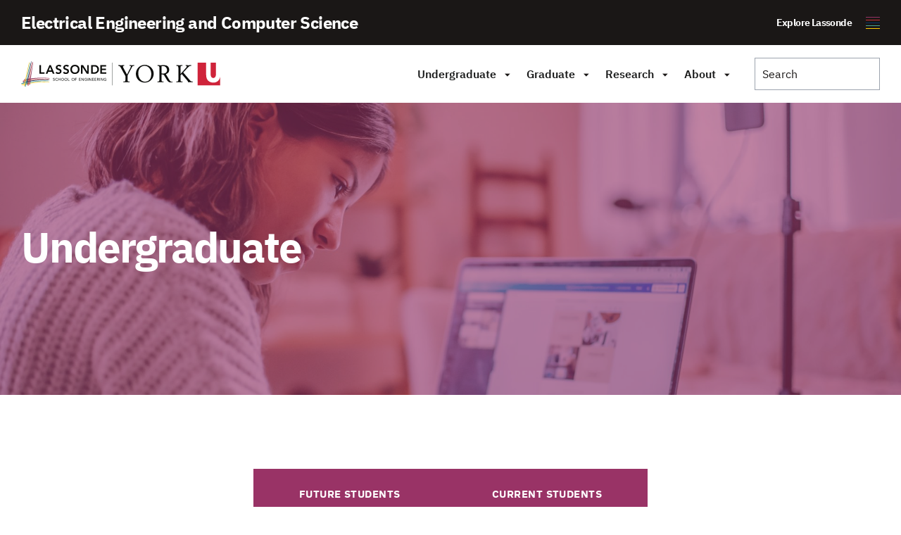

--- FILE ---
content_type: text/html; charset=UTF-8
request_url: https://lassonde.yorku.ca/eecs/academics/undergraduate/
body_size: 22699
content:
<!doctype html>
<html class="no-js" lang="en-US">

    <head>
                <meta charset="UTF-8">
        <meta http-equiv="X-UA-Compatible" content="IE=edge">
        <meta name="viewport" content="width=device-width, initial-scale=1.0">
        <meta name="theme-color" content="#9e1a1c">

        <link rel="pingback" href="https://lassonde.yorku.ca/eecs/xmlrpc.php">
        <link rel="preconnect" href="https://www.googletagmanager.com">

        <meta name='robots' content='index, follow, max-image-preview:large, max-snippet:-1, max-video-preview:-1' />
	<style>img:is([sizes="auto" i], [sizes^="auto," i]) { contain-intrinsic-size: 3000px 1500px }</style>
	
	<!-- This site is optimized with the Yoast SEO plugin v26.3 - https://yoast.com/wordpress/plugins/seo/ -->
	<title>Undergraduate | Electrical Engineering and Computer Science</title>
	<meta name="description" content="Our undergraduate program provides a fundamental understanding of the theoretical principles of software and digital systems." />
	<link rel="canonical" href="https://lassonde.yorku.ca/eecs/academics/undergraduate/" />
	<meta property="og:locale" content="en_US" />
	<meta property="og:type" content="article" />
	<meta property="og:title" content="Undergraduate | Electrical Engineering and Computer Science" />
	<meta property="og:description" content="Our undergraduate program provides a fundamental understanding of the theoretical principles of software and digital systems." />
	<meta property="og:url" content="https://lassonde.yorku.ca/eecs/academics/undergraduate/" />
	<meta property="og:site_name" content="Electrical Engineering and Computer Science" />
	<meta property="article:modified_time" content="2023-04-28T20:04:55+00:00" />
	<meta name="twitter:card" content="summary_large_image" />
	<meta name="twitter:label1" content="Est. reading time" />
	<meta name="twitter:data1" content="1 minute" />
	<script type="application/ld+json" class="yoast-schema-graph">{"@context":"https://schema.org","@graph":[{"@type":"WebPage","@id":"https://lassonde.yorku.ca/eecs/academics/undergraduate/","url":"https://lassonde.yorku.ca/eecs/academics/undergraduate/","name":"Undergraduate | Electrical Engineering and Computer Science","isPartOf":{"@id":"https://lassonde.yorku.ca/eecs/#website"},"primaryImageOfPage":{"@id":"https://lassonde.yorku.ca/eecs/academics/undergraduate/#primaryimage"},"image":{"@id":"https://lassonde.yorku.ca/eecs/academics/undergraduate/#primaryimage"},"thumbnailUrl":"https://lassonde.yorku.ca/eecs/wp-content/uploads/pexels-liza-summer-6347912-scaled.jpg","datePublished":"2021-08-17T18:23:07+00:00","dateModified":"2023-04-28T20:04:55+00:00","description":"Our undergraduate program provides a fundamental understanding of the theoretical principles of software and digital systems.","breadcrumb":{"@id":"https://lassonde.yorku.ca/eecs/academics/undergraduate/#breadcrumb"},"inLanguage":"en-US","potentialAction":[{"@type":"ReadAction","target":["https://lassonde.yorku.ca/eecs/academics/undergraduate/"]}]},{"@type":"ImageObject","inLanguage":"en-US","@id":"https://lassonde.yorku.ca/eecs/academics/undergraduate/#primaryimage","url":"https://lassonde.yorku.ca/eecs/wp-content/uploads/pexels-liza-summer-6347912-scaled.jpg","contentUrl":"https://lassonde.yorku.ca/eecs/wp-content/uploads/pexels-liza-summer-6347912-scaled.jpg"},{"@type":"BreadcrumbList","@id":"https://lassonde.yorku.ca/eecs/academics/undergraduate/#breadcrumb","itemListElement":[{"@type":"ListItem","position":1,"name":"Home","item":"https://lassonde.yorku.ca/eecs/"},{"@type":"ListItem","position":2,"name":"Academics","item":"https://lassonde.yorku.ca/eecs/academics"},{"@type":"ListItem","position":3,"name":"Undergraduate"}]},{"@type":"WebSite","@id":"https://lassonde.yorku.ca/eecs/#website","url":"https://lassonde.yorku.ca/eecs/","name":"Electrical Engineering and Computer Science","description":"Just another Lassonde - Site Network Sites site","potentialAction":[{"@type":"SearchAction","target":{"@type":"EntryPoint","urlTemplate":"https://lassonde.yorku.ca/eecs/?s={search_term_string}"},"query-input":{"@type":"PropertyValueSpecification","valueRequired":true,"valueName":"search_term_string"}}],"inLanguage":"en-US"}]}</script>
	<!-- / Yoast SEO plugin. -->


<link rel='dns-prefetch' href='//lassonde.yorku.ca' />
<link rel='dns-prefetch' href='//embed.qreserve.com' />
<link rel='dns-prefetch' href='//fonts.googleapis.com' />
<link rel="alternate" type="application/rss+xml" title="Electrical Engineering and Computer Science &raquo; Feed" href="https://lassonde.yorku.ca/eecs/feed/" />
<link rel="alternate" type="application/rss+xml" title="Electrical Engineering and Computer Science &raquo; Comments Feed" href="https://lassonde.yorku.ca/eecs/comments/feed/" />
		<!-- This site uses the Google Analytics by MonsterInsights plugin v9.9.0 - Using Analytics tracking - https://www.monsterinsights.com/ -->
							<script src="//www.googletagmanager.com/gtag/js?id=G-PJW3EFS05D"  data-cfasync="false" data-wpfc-render="false" type="text/javascript" async></script>
			<script data-cfasync="false" data-wpfc-render="false" type="text/javascript">
				var mi_version = '9.9.0';
				var mi_track_user = true;
				var mi_no_track_reason = '';
								var MonsterInsightsDefaultLocations = {"page_location":"https:\/\/lassonde.yorku.ca\/eecs\/academics\/undergraduate\/"};
								if ( typeof MonsterInsightsPrivacyGuardFilter === 'function' ) {
					var MonsterInsightsLocations = (typeof MonsterInsightsExcludeQuery === 'object') ? MonsterInsightsPrivacyGuardFilter( MonsterInsightsExcludeQuery ) : MonsterInsightsPrivacyGuardFilter( MonsterInsightsDefaultLocations );
				} else {
					var MonsterInsightsLocations = (typeof MonsterInsightsExcludeQuery === 'object') ? MonsterInsightsExcludeQuery : MonsterInsightsDefaultLocations;
				}

								var disableStrs = [
										'ga-disable-G-PJW3EFS05D',
									];

				/* Function to detect opted out users */
				function __gtagTrackerIsOptedOut() {
					for (var index = 0; index < disableStrs.length; index++) {
						if (document.cookie.indexOf(disableStrs[index] + '=true') > -1) {
							return true;
						}
					}

					return false;
				}

				/* Disable tracking if the opt-out cookie exists. */
				if (__gtagTrackerIsOptedOut()) {
					for (var index = 0; index < disableStrs.length; index++) {
						window[disableStrs[index]] = true;
					}
				}

				/* Opt-out function */
				function __gtagTrackerOptout() {
					for (var index = 0; index < disableStrs.length; index++) {
						document.cookie = disableStrs[index] + '=true; expires=Thu, 31 Dec 2099 23:59:59 UTC; path=/';
						window[disableStrs[index]] = true;
					}
				}

				if ('undefined' === typeof gaOptout) {
					function gaOptout() {
						__gtagTrackerOptout();
					}
				}
								window.dataLayer = window.dataLayer || [];

				window.MonsterInsightsDualTracker = {
					helpers: {},
					trackers: {},
				};
				if (mi_track_user) {
					function __gtagDataLayer() {
						dataLayer.push(arguments);
					}

					function __gtagTracker(type, name, parameters) {
						if (!parameters) {
							parameters = {};
						}

						if (parameters.send_to) {
							__gtagDataLayer.apply(null, arguments);
							return;
						}

						if (type === 'event') {
														parameters.send_to = monsterinsights_frontend.v4_id;
							var hookName = name;
							if (typeof parameters['event_category'] !== 'undefined') {
								hookName = parameters['event_category'] + ':' + name;
							}

							if (typeof MonsterInsightsDualTracker.trackers[hookName] !== 'undefined') {
								MonsterInsightsDualTracker.trackers[hookName](parameters);
							} else {
								__gtagDataLayer('event', name, parameters);
							}
							
						} else {
							__gtagDataLayer.apply(null, arguments);
						}
					}

					__gtagTracker('js', new Date());
					__gtagTracker('set', {
						'developer_id.dZGIzZG': true,
											});
					if ( MonsterInsightsLocations.page_location ) {
						__gtagTracker('set', MonsterInsightsLocations);
					}
										__gtagTracker('config', 'G-PJW3EFS05D', {"forceSSL":"true","link_attribution":"true"} );
										window.gtag = __gtagTracker;										(function () {
						/* https://developers.google.com/analytics/devguides/collection/analyticsjs/ */
						/* ga and __gaTracker compatibility shim. */
						var noopfn = function () {
							return null;
						};
						var newtracker = function () {
							return new Tracker();
						};
						var Tracker = function () {
							return null;
						};
						var p = Tracker.prototype;
						p.get = noopfn;
						p.set = noopfn;
						p.send = function () {
							var args = Array.prototype.slice.call(arguments);
							args.unshift('send');
							__gaTracker.apply(null, args);
						};
						var __gaTracker = function () {
							var len = arguments.length;
							if (len === 0) {
								return;
							}
							var f = arguments[len - 1];
							if (typeof f !== 'object' || f === null || typeof f.hitCallback !== 'function') {
								if ('send' === arguments[0]) {
									var hitConverted, hitObject = false, action;
									if ('event' === arguments[1]) {
										if ('undefined' !== typeof arguments[3]) {
											hitObject = {
												'eventAction': arguments[3],
												'eventCategory': arguments[2],
												'eventLabel': arguments[4],
												'value': arguments[5] ? arguments[5] : 1,
											}
										}
									}
									if ('pageview' === arguments[1]) {
										if ('undefined' !== typeof arguments[2]) {
											hitObject = {
												'eventAction': 'page_view',
												'page_path': arguments[2],
											}
										}
									}
									if (typeof arguments[2] === 'object') {
										hitObject = arguments[2];
									}
									if (typeof arguments[5] === 'object') {
										Object.assign(hitObject, arguments[5]);
									}
									if ('undefined' !== typeof arguments[1].hitType) {
										hitObject = arguments[1];
										if ('pageview' === hitObject.hitType) {
											hitObject.eventAction = 'page_view';
										}
									}
									if (hitObject) {
										action = 'timing' === arguments[1].hitType ? 'timing_complete' : hitObject.eventAction;
										hitConverted = mapArgs(hitObject);
										__gtagTracker('event', action, hitConverted);
									}
								}
								return;
							}

							function mapArgs(args) {
								var arg, hit = {};
								var gaMap = {
									'eventCategory': 'event_category',
									'eventAction': 'event_action',
									'eventLabel': 'event_label',
									'eventValue': 'event_value',
									'nonInteraction': 'non_interaction',
									'timingCategory': 'event_category',
									'timingVar': 'name',
									'timingValue': 'value',
									'timingLabel': 'event_label',
									'page': 'page_path',
									'location': 'page_location',
									'title': 'page_title',
									'referrer' : 'page_referrer',
								};
								for (arg in args) {
																		if (!(!args.hasOwnProperty(arg) || !gaMap.hasOwnProperty(arg))) {
										hit[gaMap[arg]] = args[arg];
									} else {
										hit[arg] = args[arg];
									}
								}
								return hit;
							}

							try {
								f.hitCallback();
							} catch (ex) {
							}
						};
						__gaTracker.create = newtracker;
						__gaTracker.getByName = newtracker;
						__gaTracker.getAll = function () {
							return [];
						};
						__gaTracker.remove = noopfn;
						__gaTracker.loaded = true;
						window['__gaTracker'] = __gaTracker;
					})();
									} else {
										console.log("");
					(function () {
						function __gtagTracker() {
							return null;
						}

						window['__gtagTracker'] = __gtagTracker;
						window['gtag'] = __gtagTracker;
					})();
									}
			</script>
			
							<!-- / Google Analytics by MonsterInsights -->
		<script type="text/javascript">
/* <![CDATA[ */
window._wpemojiSettings = {"baseUrl":"https:\/\/s.w.org\/images\/core\/emoji\/16.0.1\/72x72\/","ext":".png","svgUrl":"https:\/\/s.w.org\/images\/core\/emoji\/16.0.1\/svg\/","svgExt":".svg","source":{"concatemoji":"https:\/\/lassonde.yorku.ca\/eecs\/wp-includes\/js\/wp-emoji-release.min.js?ver=6.8.3"}};
/*! This file is auto-generated */
!function(s,n){var o,i,e;function c(e){try{var t={supportTests:e,timestamp:(new Date).valueOf()};sessionStorage.setItem(o,JSON.stringify(t))}catch(e){}}function p(e,t,n){e.clearRect(0,0,e.canvas.width,e.canvas.height),e.fillText(t,0,0);var t=new Uint32Array(e.getImageData(0,0,e.canvas.width,e.canvas.height).data),a=(e.clearRect(0,0,e.canvas.width,e.canvas.height),e.fillText(n,0,0),new Uint32Array(e.getImageData(0,0,e.canvas.width,e.canvas.height).data));return t.every(function(e,t){return e===a[t]})}function u(e,t){e.clearRect(0,0,e.canvas.width,e.canvas.height),e.fillText(t,0,0);for(var n=e.getImageData(16,16,1,1),a=0;a<n.data.length;a++)if(0!==n.data[a])return!1;return!0}function f(e,t,n,a){switch(t){case"flag":return n(e,"\ud83c\udff3\ufe0f\u200d\u26a7\ufe0f","\ud83c\udff3\ufe0f\u200b\u26a7\ufe0f")?!1:!n(e,"\ud83c\udde8\ud83c\uddf6","\ud83c\udde8\u200b\ud83c\uddf6")&&!n(e,"\ud83c\udff4\udb40\udc67\udb40\udc62\udb40\udc65\udb40\udc6e\udb40\udc67\udb40\udc7f","\ud83c\udff4\u200b\udb40\udc67\u200b\udb40\udc62\u200b\udb40\udc65\u200b\udb40\udc6e\u200b\udb40\udc67\u200b\udb40\udc7f");case"emoji":return!a(e,"\ud83e\udedf")}return!1}function g(e,t,n,a){var r="undefined"!=typeof WorkerGlobalScope&&self instanceof WorkerGlobalScope?new OffscreenCanvas(300,150):s.createElement("canvas"),o=r.getContext("2d",{willReadFrequently:!0}),i=(o.textBaseline="top",o.font="600 32px Arial",{});return e.forEach(function(e){i[e]=t(o,e,n,a)}),i}function t(e){var t=s.createElement("script");t.src=e,t.defer=!0,s.head.appendChild(t)}"undefined"!=typeof Promise&&(o="wpEmojiSettingsSupports",i=["flag","emoji"],n.supports={everything:!0,everythingExceptFlag:!0},e=new Promise(function(e){s.addEventListener("DOMContentLoaded",e,{once:!0})}),new Promise(function(t){var n=function(){try{var e=JSON.parse(sessionStorage.getItem(o));if("object"==typeof e&&"number"==typeof e.timestamp&&(new Date).valueOf()<e.timestamp+604800&&"object"==typeof e.supportTests)return e.supportTests}catch(e){}return null}();if(!n){if("undefined"!=typeof Worker&&"undefined"!=typeof OffscreenCanvas&&"undefined"!=typeof URL&&URL.createObjectURL&&"undefined"!=typeof Blob)try{var e="postMessage("+g.toString()+"("+[JSON.stringify(i),f.toString(),p.toString(),u.toString()].join(",")+"));",a=new Blob([e],{type:"text/javascript"}),r=new Worker(URL.createObjectURL(a),{name:"wpTestEmojiSupports"});return void(r.onmessage=function(e){c(n=e.data),r.terminate(),t(n)})}catch(e){}c(n=g(i,f,p,u))}t(n)}).then(function(e){for(var t in e)n.supports[t]=e[t],n.supports.everything=n.supports.everything&&n.supports[t],"flag"!==t&&(n.supports.everythingExceptFlag=n.supports.everythingExceptFlag&&n.supports[t]);n.supports.everythingExceptFlag=n.supports.everythingExceptFlag&&!n.supports.flag,n.DOMReady=!1,n.readyCallback=function(){n.DOMReady=!0}}).then(function(){return e}).then(function(){var e;n.supports.everything||(n.readyCallback(),(e=n.source||{}).concatemoji?t(e.concatemoji):e.wpemoji&&e.twemoji&&(t(e.twemoji),t(e.wpemoji)))}))}((window,document),window._wpemojiSettings);
/* ]]> */
</script>
<link rel='stylesheet' id='mec-select2-style-css' href='https://lassonde.yorku.ca/eecs/wp-content/plugins/modern-events-calendar-lite/assets/packages/select2/select2.min.css?ver=6.4.5' type='text/css' media='all' />
<link rel='stylesheet' id='mec-font-icons-css' href='https://lassonde.yorku.ca/eecs/wp-content/plugins/modern-events-calendar-lite/assets/css/iconfonts.css?ver=6.8.3' type='text/css' media='all' />
<link rel='stylesheet' id='mec-frontend-style-css' href='https://lassonde.yorku.ca/eecs/wp-content/plugins/modern-events-calendar-lite/assets/css/frontend.min.css?ver=6.4.5' type='text/css' media='all' />
<link rel='stylesheet' id='mec-tooltip-style-css' href='https://lassonde.yorku.ca/eecs/wp-content/plugins/modern-events-calendar-lite/assets/packages/tooltip/tooltip.css?ver=6.8.3' type='text/css' media='all' />
<link rel='stylesheet' id='mec-tooltip-shadow-style-css' href='https://lassonde.yorku.ca/eecs/wp-content/plugins/modern-events-calendar-lite/assets/packages/tooltip/tooltipster-sideTip-shadow.min.css?ver=6.8.3' type='text/css' media='all' />
<link rel='stylesheet' id='featherlight-css' href='https://lassonde.yorku.ca/eecs/wp-content/plugins/modern-events-calendar-lite/assets/packages/featherlight/featherlight.css?ver=6.8.3' type='text/css' media='all' />
<link rel='stylesheet' id='mec-google-fonts-css' href='//fonts.googleapis.com/css?family=Montserrat%3A400%2C700%7CRoboto%3A100%2C300%2C400%2C700&#038;ver=6.8.3' type='text/css' media='all' />
<link rel='stylesheet' id='mec-lity-style-css' href='https://lassonde.yorku.ca/eecs/wp-content/plugins/modern-events-calendar-lite/assets/packages/lity/lity.min.css?ver=6.8.3' type='text/css' media='all' />
<link rel='stylesheet' id='mec-general-calendar-style-css' href='https://lassonde.yorku.ca/eecs/wp-content/plugins/modern-events-calendar-lite/assets/css/mec-general-calendar.css?ver=6.8.3' type='text/css' media='all' />
<style id='wp-emoji-styles-inline-css' type='text/css'>

	img.wp-smiley, img.emoji {
		display: inline !important;
		border: none !important;
		box-shadow: none !important;
		height: 1em !important;
		width: 1em !important;
		margin: 0 0.07em !important;
		vertical-align: -0.1em !important;
		background: none !important;
		padding: 0 !important;
	}
</style>
<link rel='stylesheet' id='wp-block-library-css' href='https://lassonde.yorku.ca/eecs/wp-includes/css/dist/block-library/style.min.css?ver=6.8.3' type='text/css' media='all' />
<style id='classic-theme-styles-inline-css' type='text/css'>
/*! This file is auto-generated */
.wp-block-button__link{color:#fff;background-color:#32373c;border-radius:9999px;box-shadow:none;text-decoration:none;padding:calc(.667em + 2px) calc(1.333em + 2px);font-size:1.125em}.wp-block-file__button{background:#32373c;color:#fff;text-decoration:none}
</style>
<link rel='stylesheet' id='northern_block-cgb-style-css-css' href='https://lassonde.yorku.ca/eecs/wp-content/plugins/northern-block/dist/blocks.style.build.css' type='text/css' media='all' />
<style id='filebird-block-filebird-gallery-style-inline-css' type='text/css'>
ul.filebird-block-filebird-gallery{margin:auto!important;padding:0!important;width:100%}ul.filebird-block-filebird-gallery.layout-grid{display:grid;grid-gap:20px;align-items:stretch;grid-template-columns:repeat(var(--columns),1fr);justify-items:stretch}ul.filebird-block-filebird-gallery.layout-grid li img{border:1px solid #ccc;box-shadow:2px 2px 6px 0 rgba(0,0,0,.3);height:100%;max-width:100%;-o-object-fit:cover;object-fit:cover;width:100%}ul.filebird-block-filebird-gallery.layout-masonry{-moz-column-count:var(--columns);-moz-column-gap:var(--space);column-gap:var(--space);-moz-column-width:var(--min-width);columns:var(--min-width) var(--columns);display:block;overflow:auto}ul.filebird-block-filebird-gallery.layout-masonry li{margin-bottom:var(--space)}ul.filebird-block-filebird-gallery li{list-style:none}ul.filebird-block-filebird-gallery li figure{height:100%;margin:0;padding:0;position:relative;width:100%}ul.filebird-block-filebird-gallery li figure figcaption{background:linear-gradient(0deg,rgba(0,0,0,.7),rgba(0,0,0,.3) 70%,transparent);bottom:0;box-sizing:border-box;color:#fff;font-size:.8em;margin:0;max-height:100%;overflow:auto;padding:3em .77em .7em;position:absolute;text-align:center;width:100%;z-index:2}ul.filebird-block-filebird-gallery li figure figcaption a{color:inherit}

</style>
<style id='global-styles-inline-css' type='text/css'>
:root{--wp--preset--aspect-ratio--square: 1;--wp--preset--aspect-ratio--4-3: 4/3;--wp--preset--aspect-ratio--3-4: 3/4;--wp--preset--aspect-ratio--3-2: 3/2;--wp--preset--aspect-ratio--2-3: 2/3;--wp--preset--aspect-ratio--16-9: 16/9;--wp--preset--aspect-ratio--9-16: 9/16;--wp--preset--color--black: #000000;--wp--preset--color--cyan-bluish-gray: #abb8c3;--wp--preset--color--white: #ffffff;--wp--preset--color--pale-pink: #f78da7;--wp--preset--color--vivid-red: #cf2e2e;--wp--preset--color--luminous-vivid-orange: #ff6900;--wp--preset--color--luminous-vivid-amber: #fcb900;--wp--preset--color--light-green-cyan: #7bdcb5;--wp--preset--color--vivid-green-cyan: #00d084;--wp--preset--color--pale-cyan-blue: #8ed1fc;--wp--preset--color--vivid-cyan-blue: #0693e3;--wp--preset--color--vivid-purple: #9b51e0;--wp--preset--gradient--vivid-cyan-blue-to-vivid-purple: linear-gradient(135deg,rgba(6,147,227,1) 0%,rgb(155,81,224) 100%);--wp--preset--gradient--light-green-cyan-to-vivid-green-cyan: linear-gradient(135deg,rgb(122,220,180) 0%,rgb(0,208,130) 100%);--wp--preset--gradient--luminous-vivid-amber-to-luminous-vivid-orange: linear-gradient(135deg,rgba(252,185,0,1) 0%,rgba(255,105,0,1) 100%);--wp--preset--gradient--luminous-vivid-orange-to-vivid-red: linear-gradient(135deg,rgba(255,105,0,1) 0%,rgb(207,46,46) 100%);--wp--preset--gradient--very-light-gray-to-cyan-bluish-gray: linear-gradient(135deg,rgb(238,238,238) 0%,rgb(169,184,195) 100%);--wp--preset--gradient--cool-to-warm-spectrum: linear-gradient(135deg,rgb(74,234,220) 0%,rgb(151,120,209) 20%,rgb(207,42,186) 40%,rgb(238,44,130) 60%,rgb(251,105,98) 80%,rgb(254,248,76) 100%);--wp--preset--gradient--blush-light-purple: linear-gradient(135deg,rgb(255,206,236) 0%,rgb(152,150,240) 100%);--wp--preset--gradient--blush-bordeaux: linear-gradient(135deg,rgb(254,205,165) 0%,rgb(254,45,45) 50%,rgb(107,0,62) 100%);--wp--preset--gradient--luminous-dusk: linear-gradient(135deg,rgb(255,203,112) 0%,rgb(199,81,192) 50%,rgb(65,88,208) 100%);--wp--preset--gradient--pale-ocean: linear-gradient(135deg,rgb(255,245,203) 0%,rgb(182,227,212) 50%,rgb(51,167,181) 100%);--wp--preset--gradient--electric-grass: linear-gradient(135deg,rgb(202,248,128) 0%,rgb(113,206,126) 100%);--wp--preset--gradient--midnight: linear-gradient(135deg,rgb(2,3,129) 0%,rgb(40,116,252) 100%);--wp--preset--font-size--small: 13px;--wp--preset--font-size--medium: 20px;--wp--preset--font-size--large: 36px;--wp--preset--font-size--x-large: 42px;--wp--preset--spacing--20: 0.44rem;--wp--preset--spacing--30: 0.67rem;--wp--preset--spacing--40: 1rem;--wp--preset--spacing--50: 1.5rem;--wp--preset--spacing--60: 2.25rem;--wp--preset--spacing--70: 3.38rem;--wp--preset--spacing--80: 5.06rem;--wp--preset--shadow--natural: 6px 6px 9px rgba(0, 0, 0, 0.2);--wp--preset--shadow--deep: 12px 12px 50px rgba(0, 0, 0, 0.4);--wp--preset--shadow--sharp: 6px 6px 0px rgba(0, 0, 0, 0.2);--wp--preset--shadow--outlined: 6px 6px 0px -3px rgba(255, 255, 255, 1), 6px 6px rgba(0, 0, 0, 1);--wp--preset--shadow--crisp: 6px 6px 0px rgba(0, 0, 0, 1);}:where(.is-layout-flex){gap: 0.5em;}:where(.is-layout-grid){gap: 0.5em;}body .is-layout-flex{display: flex;}.is-layout-flex{flex-wrap: wrap;align-items: center;}.is-layout-flex > :is(*, div){margin: 0;}body .is-layout-grid{display: grid;}.is-layout-grid > :is(*, div){margin: 0;}:where(.wp-block-columns.is-layout-flex){gap: 2em;}:where(.wp-block-columns.is-layout-grid){gap: 2em;}:where(.wp-block-post-template.is-layout-flex){gap: 1.25em;}:where(.wp-block-post-template.is-layout-grid){gap: 1.25em;}.has-black-color{color: var(--wp--preset--color--black) !important;}.has-cyan-bluish-gray-color{color: var(--wp--preset--color--cyan-bluish-gray) !important;}.has-white-color{color: var(--wp--preset--color--white) !important;}.has-pale-pink-color{color: var(--wp--preset--color--pale-pink) !important;}.has-vivid-red-color{color: var(--wp--preset--color--vivid-red) !important;}.has-luminous-vivid-orange-color{color: var(--wp--preset--color--luminous-vivid-orange) !important;}.has-luminous-vivid-amber-color{color: var(--wp--preset--color--luminous-vivid-amber) !important;}.has-light-green-cyan-color{color: var(--wp--preset--color--light-green-cyan) !important;}.has-vivid-green-cyan-color{color: var(--wp--preset--color--vivid-green-cyan) !important;}.has-pale-cyan-blue-color{color: var(--wp--preset--color--pale-cyan-blue) !important;}.has-vivid-cyan-blue-color{color: var(--wp--preset--color--vivid-cyan-blue) !important;}.has-vivid-purple-color{color: var(--wp--preset--color--vivid-purple) !important;}.has-black-background-color{background-color: var(--wp--preset--color--black) !important;}.has-cyan-bluish-gray-background-color{background-color: var(--wp--preset--color--cyan-bluish-gray) !important;}.has-white-background-color{background-color: var(--wp--preset--color--white) !important;}.has-pale-pink-background-color{background-color: var(--wp--preset--color--pale-pink) !important;}.has-vivid-red-background-color{background-color: var(--wp--preset--color--vivid-red) !important;}.has-luminous-vivid-orange-background-color{background-color: var(--wp--preset--color--luminous-vivid-orange) !important;}.has-luminous-vivid-amber-background-color{background-color: var(--wp--preset--color--luminous-vivid-amber) !important;}.has-light-green-cyan-background-color{background-color: var(--wp--preset--color--light-green-cyan) !important;}.has-vivid-green-cyan-background-color{background-color: var(--wp--preset--color--vivid-green-cyan) !important;}.has-pale-cyan-blue-background-color{background-color: var(--wp--preset--color--pale-cyan-blue) !important;}.has-vivid-cyan-blue-background-color{background-color: var(--wp--preset--color--vivid-cyan-blue) !important;}.has-vivid-purple-background-color{background-color: var(--wp--preset--color--vivid-purple) !important;}.has-black-border-color{border-color: var(--wp--preset--color--black) !important;}.has-cyan-bluish-gray-border-color{border-color: var(--wp--preset--color--cyan-bluish-gray) !important;}.has-white-border-color{border-color: var(--wp--preset--color--white) !important;}.has-pale-pink-border-color{border-color: var(--wp--preset--color--pale-pink) !important;}.has-vivid-red-border-color{border-color: var(--wp--preset--color--vivid-red) !important;}.has-luminous-vivid-orange-border-color{border-color: var(--wp--preset--color--luminous-vivid-orange) !important;}.has-luminous-vivid-amber-border-color{border-color: var(--wp--preset--color--luminous-vivid-amber) !important;}.has-light-green-cyan-border-color{border-color: var(--wp--preset--color--light-green-cyan) !important;}.has-vivid-green-cyan-border-color{border-color: var(--wp--preset--color--vivid-green-cyan) !important;}.has-pale-cyan-blue-border-color{border-color: var(--wp--preset--color--pale-cyan-blue) !important;}.has-vivid-cyan-blue-border-color{border-color: var(--wp--preset--color--vivid-cyan-blue) !important;}.has-vivid-purple-border-color{border-color: var(--wp--preset--color--vivid-purple) !important;}.has-vivid-cyan-blue-to-vivid-purple-gradient-background{background: var(--wp--preset--gradient--vivid-cyan-blue-to-vivid-purple) !important;}.has-light-green-cyan-to-vivid-green-cyan-gradient-background{background: var(--wp--preset--gradient--light-green-cyan-to-vivid-green-cyan) !important;}.has-luminous-vivid-amber-to-luminous-vivid-orange-gradient-background{background: var(--wp--preset--gradient--luminous-vivid-amber-to-luminous-vivid-orange) !important;}.has-luminous-vivid-orange-to-vivid-red-gradient-background{background: var(--wp--preset--gradient--luminous-vivid-orange-to-vivid-red) !important;}.has-very-light-gray-to-cyan-bluish-gray-gradient-background{background: var(--wp--preset--gradient--very-light-gray-to-cyan-bluish-gray) !important;}.has-cool-to-warm-spectrum-gradient-background{background: var(--wp--preset--gradient--cool-to-warm-spectrum) !important;}.has-blush-light-purple-gradient-background{background: var(--wp--preset--gradient--blush-light-purple) !important;}.has-blush-bordeaux-gradient-background{background: var(--wp--preset--gradient--blush-bordeaux) !important;}.has-luminous-dusk-gradient-background{background: var(--wp--preset--gradient--luminous-dusk) !important;}.has-pale-ocean-gradient-background{background: var(--wp--preset--gradient--pale-ocean) !important;}.has-electric-grass-gradient-background{background: var(--wp--preset--gradient--electric-grass) !important;}.has-midnight-gradient-background{background: var(--wp--preset--gradient--midnight) !important;}.has-small-font-size{font-size: var(--wp--preset--font-size--small) !important;}.has-medium-font-size{font-size: var(--wp--preset--font-size--medium) !important;}.has-large-font-size{font-size: var(--wp--preset--font-size--large) !important;}.has-x-large-font-size{font-size: var(--wp--preset--font-size--x-large) !important;}
:where(.wp-block-post-template.is-layout-flex){gap: 1.25em;}:where(.wp-block-post-template.is-layout-grid){gap: 1.25em;}
:where(.wp-block-columns.is-layout-flex){gap: 2em;}:where(.wp-block-columns.is-layout-grid){gap: 2em;}
:root :where(.wp-block-pullquote){font-size: 1.5em;line-height: 1.6;}
</style>
<link rel='stylesheet' id='parent-style-css' href='https://lassonde.yorku.ca/eecs/wp-content/themes/lassonde/style.css?ver=6.8.3' type='text/css' media='all' />
<link rel='stylesheet' id='child-style-css' href='https://lassonde.yorku.ca/eecs/wp-content/themes/lassonde/style.css?ver=6.8.3' type='text/css' media='all' />
<link rel='stylesheet' id='site-css' href='https://lassonde.yorku.ca/eecs/wp-content/themes/lassonde/css/styles.css?ver=1768918111' type='text/css' media='all' />
<script type="text/javascript" src="https://lassonde.yorku.ca/eecs/wp-content/plugins/modern-events-calendar-lite/assets/js/mec-general-calendar.js?ver=6.4.5" id="mec-general-calendar-script-js"></script>
<script type="text/javascript" src="https://lassonde.yorku.ca/eecs/wp-content/plugins/google-analytics-for-wordpress/assets/js/frontend-gtag.min.js?ver=9.9.0" id="monsterinsights-frontend-script-js" async="async" data-wp-strategy="async"></script>
<script data-cfasync="false" data-wpfc-render="false" type="text/javascript" id='monsterinsights-frontend-script-js-extra'>/* <![CDATA[ */
var monsterinsights_frontend = {"js_events_tracking":"true","download_extensions":"doc,pdf,ppt,zip,xls,docx,pptx,xlsx","inbound_paths":"[{\"path\":\"\\\/go\\\/\",\"label\":\"affiliate\"},{\"path\":\"\\\/recommend\\\/\",\"label\":\"affiliate\"}]","home_url":"https:\/\/lassonde.yorku.ca\/eecs","hash_tracking":"false","v4_id":"G-PJW3EFS05D"};/* ]]> */
</script>
<script type="text/javascript" src="https://lassonde.yorku.ca/eecs/wp-content/themes/lassonde/js/dist/require.js?ver=1768918111" id="requirejs-js"></script>
<script type="text/javascript" id="config-js-extra">
/* <![CDATA[ */
var starterObj = {"ajaxURL":"https:\/\/lassonde.yorku.ca\/eecs\/wp-admin\/admin-ajax.php","ajaxToken":"b88e77d80c","baseUrl":"https:\/\/lassonde.yorku.ca\/eecs\/wp-content\/themes\/lassonde\/js\/dist","urlArgs":"v=1768918111"};
/* ]]> */
</script>
<script type="text/javascript" src="https://lassonde.yorku.ca/eecs/wp-content/themes/lassonde/js/config.js?ver=1768918111" id="config-js"></script>
<script type="text/javascript" src="https://embed.qreserve.com/static/js/qreserve.embed.require.js?ver=6.8.3" id="qreserv-js"></script>
<link rel="https://api.w.org/" href="https://lassonde.yorku.ca/eecs/wp-json/" /><link rel="alternate" title="JSON" type="application/json" href="https://lassonde.yorku.ca/eecs/wp-json/wp/v2/academics/83" /><link rel='shortlink' href='https://lassonde.yorku.ca/eecs/?p=83' />
<link rel="alternate" title="oEmbed (JSON)" type="application/json+oembed" href="https://lassonde.yorku.ca/eecs/wp-json/oembed/1.0/embed?url=https%3A%2F%2Flassonde.yorku.ca%2Feecs%2Facademics%2Fundergraduate%2F" />
<link rel="alternate" title="oEmbed (XML)" type="text/xml+oembed" href="https://lassonde.yorku.ca/eecs/wp-json/oembed/1.0/embed?url=https%3A%2F%2Flassonde.yorku.ca%2Feecs%2Facademics%2Fundergraduate%2F&#038;format=xml" />
<!-- HFCM by 99 Robots - Snippet # 1: responsive iframe -->
<style>
.container1 {
  position: relative;
  width: 100%;
  height: calc(1100px + (850 - 1100) * ((100vw - 300px) / (2200 - 300)));
background-color: #f2f2f2;
}

.responsive-iframe {
  position: absolute;
  top: 0;
  left: 0;
  bottom: 0;
  right: 0;
  width: 100%;
  height: 100%;
  border: none;
background-color: #f2f2f2;
}
</style>
<!-- /end HFCM by 99 Robots -->
<style type="text/css">.mec-wrap, .mec-wrap div:not([class^="elementor-"]), .lity-container, .mec-wrap h1, .mec-wrap h2, .mec-wrap h3, .mec-wrap h4, .mec-wrap h5, .mec-wrap h6, .entry-content .mec-wrap h1, .entry-content .mec-wrap h2, .entry-content .mec-wrap h3, .entry-content .mec-wrap h4, .entry-content .mec-wrap h5, .entry-content .mec-wrap h6, .mec-wrap .mec-totalcal-box input[type="submit"], .mec-wrap .mec-totalcal-box .mec-totalcal-view span, .mec-agenda-event-title a, .lity-content .mec-events-meta-group-booking select, .lity-content .mec-book-ticket-variation h5, .lity-content .mec-events-meta-group-booking input[type="number"], .lity-content .mec-events-meta-group-booking input[type="text"], .lity-content .mec-events-meta-group-booking input[type="email"],.mec-organizer-item a, .mec-single-event .mec-events-meta-group-booking ul.mec-book-tickets-container li.mec-book-ticket-container label { font-family: "Montserrat", -apple-system, BlinkMacSystemFont, "Segoe UI", Roboto, sans-serif;}.mec-event-content p, .mec-search-bar-result .mec-event-detail{ font-family: Roboto, sans-serif;} .mec-wrap .mec-totalcal-box input, .mec-wrap .mec-totalcal-box select, .mec-checkboxes-search .mec-searchbar-category-wrap, .mec-wrap .mec-totalcal-box .mec-totalcal-view span { font-family: "Roboto", Helvetica, Arial, sans-serif; }.mec-event-grid-modern .event-grid-modern-head .mec-event-day, .mec-event-list-minimal .mec-time-details, .mec-event-list-minimal .mec-event-detail, .mec-event-list-modern .mec-event-detail, .mec-event-grid-minimal .mec-time-details, .mec-event-grid-minimal .mec-event-detail, .mec-event-grid-simple .mec-event-detail, .mec-event-cover-modern .mec-event-place, .mec-event-cover-clean .mec-event-place, .mec-calendar .mec-event-article .mec-localtime-details div, .mec-calendar .mec-event-article .mec-event-detail, .mec-calendar.mec-calendar-daily .mec-calendar-d-top h2, .mec-calendar.mec-calendar-daily .mec-calendar-d-top h3, .mec-toggle-item-col .mec-event-day, .mec-weather-summary-temp { font-family: "Roboto", sans-serif; } .mec-fes-form, .mec-fes-list, .mec-fes-form input, .mec-event-date .mec-tooltip .box, .mec-event-status .mec-tooltip .box, .ui-datepicker.ui-widget, .mec-fes-form button[type="submit"].mec-fes-sub-button, .mec-wrap .mec-timeline-events-container p, .mec-wrap .mec-timeline-events-container h4, .mec-wrap .mec-timeline-events-container div, .mec-wrap .mec-timeline-events-container a, .mec-wrap .mec-timeline-events-container span { font-family: -apple-system, BlinkMacSystemFont, "Segoe UI", Roboto, sans-serif !important; }.mec-event-grid-minimal .mec-modal-booking-button:hover, .mec-events-timeline-wrap .mec-organizer-item a, .mec-events-timeline-wrap .mec-organizer-item:after, .mec-events-timeline-wrap .mec-shortcode-organizers i, .mec-timeline-event .mec-modal-booking-button, .mec-wrap .mec-map-lightbox-wp.mec-event-list-classic .mec-event-date, .mec-timetable-t2-col .mec-modal-booking-button:hover, .mec-event-container-classic .mec-modal-booking-button:hover, .mec-calendar-events-side .mec-modal-booking-button:hover, .mec-event-grid-yearly  .mec-modal-booking-button, .mec-events-agenda .mec-modal-booking-button, .mec-event-grid-simple .mec-modal-booking-button, .mec-event-list-minimal  .mec-modal-booking-button:hover, .mec-timeline-month-divider,  .mec-wrap.colorskin-custom .mec-totalcal-box .mec-totalcal-view span:hover,.mec-wrap.colorskin-custom .mec-calendar.mec-event-calendar-classic .mec-selected-day,.mec-wrap.colorskin-custom .mec-color, .mec-wrap.colorskin-custom .mec-event-sharing-wrap .mec-event-sharing > li:hover a, .mec-wrap.colorskin-custom .mec-color-hover:hover, .mec-wrap.colorskin-custom .mec-color-before *:before ,.mec-wrap.colorskin-custom .mec-widget .mec-event-grid-classic.owl-carousel .owl-nav i,.mec-wrap.colorskin-custom .mec-event-list-classic a.magicmore:hover,.mec-wrap.colorskin-custom .mec-event-grid-simple:hover .mec-event-title,.mec-wrap.colorskin-custom .mec-single-event .mec-event-meta dd.mec-events-event-categories:before,.mec-wrap.colorskin-custom .mec-single-event-date:before,.mec-wrap.colorskin-custom .mec-single-event-time:before,.mec-wrap.colorskin-custom .mec-events-meta-group.mec-events-meta-group-venue:before,.mec-wrap.colorskin-custom .mec-calendar .mec-calendar-side .mec-previous-month i,.mec-wrap.colorskin-custom .mec-calendar .mec-calendar-side .mec-next-month:hover,.mec-wrap.colorskin-custom .mec-calendar .mec-calendar-side .mec-previous-month:hover,.mec-wrap.colorskin-custom .mec-calendar .mec-calendar-side .mec-next-month:hover,.mec-wrap.colorskin-custom .mec-calendar.mec-event-calendar-classic dt.mec-selected-day:hover,.mec-wrap.colorskin-custom .mec-infowindow-wp h5 a:hover, .colorskin-custom .mec-events-meta-group-countdown .mec-end-counts h3,.mec-calendar .mec-calendar-side .mec-next-month i,.mec-wrap .mec-totalcal-box i,.mec-calendar .mec-event-article .mec-event-title a:hover,.mec-attendees-list-details .mec-attendee-profile-link a:hover,.mec-wrap.colorskin-custom .mec-next-event-details li i, .mec-next-event-details i:before, .mec-marker-infowindow-wp .mec-marker-infowindow-count, .mec-next-event-details a,.mec-wrap.colorskin-custom .mec-events-masonry-cats a.mec-masonry-cat-selected,.lity .mec-color,.lity .mec-color-before :before,.lity .mec-color-hover:hover,.lity .mec-wrap .mec-color,.lity .mec-wrap .mec-color-before :before,.lity .mec-wrap .mec-color-hover:hover,.leaflet-popup-content .mec-color,.leaflet-popup-content .mec-color-before :before,.leaflet-popup-content .mec-color-hover:hover,.leaflet-popup-content .mec-wrap .mec-color,.leaflet-popup-content .mec-wrap .mec-color-before :before,.leaflet-popup-content .mec-wrap .mec-color-hover:hover, .mec-calendar.mec-calendar-daily .mec-calendar-d-table .mec-daily-view-day.mec-daily-view-day-active.mec-color, .mec-map-boxshow div .mec-map-view-event-detail.mec-event-detail i,.mec-map-boxshow div .mec-map-view-event-detail.mec-event-detail:hover,.mec-map-boxshow .mec-color,.mec-map-boxshow .mec-color-before :before,.mec-map-boxshow .mec-color-hover:hover,.mec-map-boxshow .mec-wrap .mec-color,.mec-map-boxshow .mec-wrap .mec-color-before :before,.mec-map-boxshow .mec-wrap .mec-color-hover:hover, .mec-choosen-time-message, .mec-booking-calendar-month-navigation .mec-next-month:hover, .mec-booking-calendar-month-navigation .mec-previous-month:hover, .mec-yearly-view-wrap .mec-agenda-event-title a:hover, .mec-yearly-view-wrap .mec-yearly-title-sec .mec-next-year i, .mec-yearly-view-wrap .mec-yearly-title-sec .mec-previous-year i, .mec-yearly-view-wrap .mec-yearly-title-sec .mec-next-year:hover, .mec-yearly-view-wrap .mec-yearly-title-sec .mec-previous-year:hover, .mec-av-spot .mec-av-spot-head .mec-av-spot-box span, .mec-wrap.colorskin-custom .mec-calendar .mec-calendar-side .mec-previous-month:hover .mec-load-month-link, .mec-wrap.colorskin-custom .mec-calendar .mec-calendar-side .mec-next-month:hover .mec-load-month-link, .mec-yearly-view-wrap .mec-yearly-title-sec .mec-previous-year:hover .mec-load-month-link, .mec-yearly-view-wrap .mec-yearly-title-sec .mec-next-year:hover .mec-load-month-link, .mec-skin-list-events-container .mec-data-fields-tooltip .mec-data-fields-tooltip-box ul .mec-event-data-field-item a, .mec-booking-shortcode .mec-event-ticket-name, .mec-booking-shortcode .mec-event-ticket-price, .mec-booking-shortcode .mec-ticket-variation-name, .mec-booking-shortcode .mec-ticket-variation-price, .mec-booking-shortcode label, .mec-booking-shortcode .nice-select, .mec-booking-shortcode input, .mec-booking-shortcode span.mec-book-price-detail-description, .mec-booking-shortcode .mec-ticket-name, .mec-booking-shortcode label.wn-checkbox-label, .mec-wrap.mec-cart table tr td a {color: #993366}.mec-skin-carousel-container .mec-event-footer-carousel-type3 .mec-modal-booking-button:hover, .mec-wrap.colorskin-custom .mec-event-sharing .mec-event-share:hover .event-sharing-icon,.mec-wrap.colorskin-custom .mec-event-grid-clean .mec-event-date,.mec-wrap.colorskin-custom .mec-event-list-modern .mec-event-sharing > li:hover a i,.mec-wrap.colorskin-custom .mec-event-list-modern .mec-event-sharing .mec-event-share:hover .mec-event-sharing-icon,.mec-wrap.colorskin-custom .mec-event-list-modern .mec-event-sharing li:hover a i,.mec-wrap.colorskin-custom .mec-calendar:not(.mec-event-calendar-classic) .mec-selected-day,.mec-wrap.colorskin-custom .mec-calendar .mec-selected-day:hover,.mec-wrap.colorskin-custom .mec-calendar .mec-calendar-row  dt.mec-has-event:hover,.mec-wrap.colorskin-custom .mec-calendar .mec-has-event:after, .mec-wrap.colorskin-custom .mec-bg-color, .mec-wrap.colorskin-custom .mec-bg-color-hover:hover, .colorskin-custom .mec-event-sharing-wrap:hover > li, .mec-wrap.colorskin-custom .mec-totalcal-box .mec-totalcal-view span.mec-totalcalview-selected,.mec-wrap .flip-clock-wrapper ul li a div div.inn,.mec-wrap .mec-totalcal-box .mec-totalcal-view span.mec-totalcalview-selected,.event-carousel-type1-head .mec-event-date-carousel,.mec-event-countdown-style3 .mec-event-date,#wrap .mec-wrap article.mec-event-countdown-style1,.mec-event-countdown-style1 .mec-event-countdown-part3 a.mec-event-button,.mec-wrap .mec-event-countdown-style2,.mec-map-get-direction-btn-cnt input[type="submit"],.mec-booking button,span.mec-marker-wrap,.mec-wrap.colorskin-custom .mec-timeline-events-container .mec-timeline-event-date:before, .mec-has-event-for-booking.mec-active .mec-calendar-novel-selected-day, .mec-booking-tooltip.multiple-time .mec-booking-calendar-date.mec-active, .mec-booking-tooltip.multiple-time .mec-booking-calendar-date:hover, .mec-ongoing-normal-label, .mec-calendar .mec-has-event:after, .mec-event-list-modern .mec-event-sharing li:hover .telegram{background-color: #993366;}.mec-booking-tooltip.multiple-time .mec-booking-calendar-date:hover, .mec-calendar-day.mec-active .mec-booking-tooltip.multiple-time .mec-booking-calendar-date.mec-active{ background-color: #993366;}.mec-skin-carousel-container .mec-event-footer-carousel-type3 .mec-modal-booking-button:hover, .mec-timeline-month-divider, .mec-wrap.colorskin-custom .mec-single-event .mec-speakers-details ul li .mec-speaker-avatar a:hover img,.mec-wrap.colorskin-custom .mec-event-list-modern .mec-event-sharing > li:hover a i,.mec-wrap.colorskin-custom .mec-event-list-modern .mec-event-sharing .mec-event-share:hover .mec-event-sharing-icon,.mec-wrap.colorskin-custom .mec-event-list-standard .mec-month-divider span:before,.mec-wrap.colorskin-custom .mec-single-event .mec-social-single:before,.mec-wrap.colorskin-custom .mec-single-event .mec-frontbox-title:before,.mec-wrap.colorskin-custom .mec-calendar .mec-calendar-events-side .mec-table-side-day, .mec-wrap.colorskin-custom .mec-border-color, .mec-wrap.colorskin-custom .mec-border-color-hover:hover, .colorskin-custom .mec-single-event .mec-frontbox-title:before, .colorskin-custom .mec-single-event .mec-wrap-checkout h4:before, .colorskin-custom .mec-single-event .mec-events-meta-group-booking form > h4:before, .mec-wrap.colorskin-custom .mec-totalcal-box .mec-totalcal-view span.mec-totalcalview-selected,.mec-wrap .mec-totalcal-box .mec-totalcal-view span.mec-totalcalview-selected,.event-carousel-type1-head .mec-event-date-carousel:after,.mec-wrap.colorskin-custom .mec-events-masonry-cats a.mec-masonry-cat-selected, .mec-marker-infowindow-wp .mec-marker-infowindow-count, .mec-wrap.colorskin-custom .mec-events-masonry-cats a:hover, .mec-has-event-for-booking .mec-calendar-novel-selected-day, .mec-booking-tooltip.multiple-time .mec-booking-calendar-date.mec-active, .mec-booking-tooltip.multiple-time .mec-booking-calendar-date:hover, .mec-virtual-event-history h3:before, .mec-booking-tooltip.multiple-time .mec-booking-calendar-date:hover, .mec-calendar-day.mec-active .mec-booking-tooltip.multiple-time .mec-booking-calendar-date.mec-active, .mec-rsvp-form-box form > h4:before, .mec-wrap .mec-box-title::before, .mec-box-title::before  {border-color: #993366;}.mec-wrap.colorskin-custom .mec-event-countdown-style3 .mec-event-date:after,.mec-wrap.colorskin-custom .mec-month-divider span:before, .mec-calendar.mec-event-container-simple dl dt.mec-selected-day, .mec-calendar.mec-event-container-simple dl dt.mec-selected-day:hover{border-bottom-color:#993366;}.mec-wrap.colorskin-custom  article.mec-event-countdown-style1 .mec-event-countdown-part2:after{border-color: transparent transparent transparent #993366;}.mec-wrap.colorskin-custom .mec-box-shadow-color { box-shadow: 0 4px 22px -7px #993366;}.mec-events-timeline-wrap .mec-shortcode-organizers, .mec-timeline-event .mec-modal-booking-button, .mec-events-timeline-wrap:before, .mec-wrap.colorskin-custom .mec-timeline-event-local-time, .mec-wrap.colorskin-custom .mec-timeline-event-time ,.mec-wrap.colorskin-custom .mec-timeline-event-location,.mec-choosen-time-message { background: rgba(153,51,102,.11);}.mec-wrap.colorskin-custom .mec-timeline-events-container .mec-timeline-event-date:after{ background: rgba(153,51,102,.3);}.mec-booking-shortcode button { box-shadow: 0 2px 2px rgba(153 51 102 / 27%);}.mec-booking-shortcode button.mec-book-form-back-button{ background-color: rgba(153 51 102 / 40%);}.mec-events-meta-group-booking-shortcode{ background: rgba(153,51,102,.14);}.mec-booking-shortcode label.wn-checkbox-label, .mec-booking-shortcode .nice-select,.mec-booking-shortcode input, .mec-booking-shortcode .mec-book-form-gateway-label input[type=radio]:before, .mec-booking-shortcode input[type=radio]:checked:before, .mec-booking-shortcode ul.mec-book-price-details li, .mec-booking-shortcode ul.mec-book-price-details{ border-color: rgba(153 51 102 / 27%) !important;}.mec-booking-shortcode input::-webkit-input-placeholder,.mec-booking-shortcode textarea::-webkit-input-placeholder{color: #993366}.mec-booking-shortcode input::-moz-placeholder,.mec-booking-shortcode textarea::-moz-placeholder{color: #993366}.mec-booking-shortcode input:-ms-input-placeholder,.mec-booking-shortcode textarea:-ms-input-placeholder {color: #993366}.mec-booking-shortcode input:-moz-placeholder,.mec-booking-shortcode textarea:-moz-placeholder {color: #993366}.mec-booking-shortcode label.wn-checkbox-label:after, .mec-booking-shortcode label.wn-checkbox-label:before, .mec-booking-shortcode input[type=radio]:checked:after{background-color: #993366}</style><style type="text/css">.mec-wrap .mec-totalcal-box {
  min-height: 0;
}</style>    </head>

                <style>
            .highlight-top::before {
                border-top-color: #993366 !important;
            }

            .featured-tab-title.is-active button::before {
                border-left-color: #993366 !important;
            }

            .featured-tab-title button::before {
                border-left-color: #993366 !important;
            }

            .archive-post-preview-image-border-overlay {
                border-color: #993366 !important;
            }

            .bio-container::before {
                background-color: #993366 !important;
            }

            .has-background {
                background-color: #993366 !important;
            }

            a.has-background:hover,
            a.has-background:focus {
                filter: brightness(0.85);
            }

            .testimonial .checker-content,
            .testimonial .checker-content-bg-overlay {
                background-color: #993366 !important;
                background-image: none !important;
            }

            .testimonial .checker-content-inner *:not(.checker-content-icon) {
                color: #000000 !important;
            }

            .banner-hero {
                background-color: #993366 !important;
            }

            .banner-hero .assistive-background-overlay {
                opacity: 0.4 !important;
            }
        </style>
    
    <body class="wp-singular academics-template-default single single-academics postid-83 single-format-standard wp-theme-lassonde wp-child-theme-lassonde-it-child body is-subsite">
                <div class="skip-links" role="navigation" aria-label="Skip Links">
            <a class="skip-link" href="#content-top" data-scroll-duration="0">Skip To Content</a>
        </div>

        <header>
            <div class="header">
                                
                <div class="js-top-bar-container top-bar black-bg ">
                    <div class="container">
                        <div class="row top-bar-nav-wrapper">
                                                            <div class="subsite-header-title-wrapper ">
                                    <a style="color:#fff;text-decoration: none;" href="https://lassonde.yorku.ca/eecs" class="button"><h2 class="subsite-header-title white-color">
                                        Electrical Engineering and Computer Science                                    </h2> </a>

                                </div>
                              <!--   <div class=" ">
                                    <?php// $site_id=get_current_blog_id(); 
                                     //   if ($site_id==13){
                                     //       $subsite_logo='/images/cress_logo.png';
                                            
                                    //     $logo_st='display:block';

                                    //    }elseif($site_id==18){
                                    //    	 $subsite_logo='/images/mtec_logo.png';
                                            
                                     //    $logo_st='display:block';
                                     //   }elseif($site_id==26){
                                     //        $subsite_logo='/images/move_logo.png';
                                     //       
                                     //    $logo_st='display:block';
                                        }
                                    //    else{
                                   //        $logo_st='display:none';
                                        }
                                    ?>
                                    <span class="white-color " style="text-align: right;">
                                 //       <img src="" width="180" height="20" class='header-subsite-logo ' alt="sub site logo">
                                    </span>
                                </div> -->
                                <!-- ---------------------- Test subsite logos -------------------------------- -->
								<div class="">
								    								    
								    <span class="white-color" style="text-align: right; display:none">
								        								    </span>
								</div>
								<!-- ---------------------- Test subsite logos -------------------------------- -->
                                                                                        <div class="show-for-xlarge">
                                    <a href class="js-switcher-menu-toggle-open top-bar-desktop--right-side secondary-color">
                                        <h2 class="top-bar-desktop--menu-toggle white-color">Explore Lassonde</h2>
                                        <img src="https://lassonde.yorku.ca/eecs/wp-content/themes/lassonde/images/Explore.svg" alt width="20" height="18" loading="lazy" />
                                    </a>

                                    <button class="js-switcher-menu-toggle-close white-color black-bg switcher-toggle-close">
                                        <span class="icon-close"></span>
                                        <span class="show-for-sr">Close multisite menu</span>
                                    </button>
                                </div>
                                                    </div>
                    </div>
                </div>
                                    <div class="js-switcher-offcanvas-nav-container switcher-offcanvas">
                        <div class="relative">
                                                                                        <ul class="multisite-switcher-wrapper">
                                                                            <li class="multisite-switcher-button black-bg ">
                                            <a href="https://lassonde.yorku.ca/" class="back-to-lassonde-wrapper menu-item relative ">
                                                <span class="icon-ArrwLe_sr"></span>
                                                <span class="h5 white-color">Back to Lassonde Home</span>
                                            </a>
                                        </li>
                                                                                                                    <li class="multisite-switcher-button" style="background-color: #003366">
                                                <a href="https://lassonde.yorku.ca/esse" class="button">Earth and Space Science and Engineering</a>
                                            </li>
                                                                                    <li class="multisite-switcher-button" style="background-color: #cc3333">
                                                <a href="https://lassonde.yorku.ca/mech" class="button">Mechanical Engineering</a>
                                            </li>
                                                                                    <li class="multisite-switcher-button" style="background-color: #993366">
                                                <a href="https://lassonde.yorku.ca/eecs" class="button">Electrical Engineering and Computer Science</a>
                                            </li>
                                                                                    <li class="multisite-switcher-button" style="background-color: #339999">
                                                <a href="https://lassonde.yorku.ca/civil" class="button">Civil Engineering</a>
                                            </li>
                                                                        </ul>
                                                    </div>
                    </div>
                
                <div class="main-menu-container">
                    <div class="container js-main-menu">
                        <div class="row">
                            <div class="column-small-12">
                                <div class="row">
                                    <div class="column-small-2 hide-for-xlarge header-links js-mobile-offcanvas">
                                        <nav class="header-nav" role="navigation">
                                            <a href="#" class="js-mobile-menu-toggle js-mobile-menu-toggle-open mobile-menu-toggle">
                                                <span class="icon-menu"></span>
                                                <span class="show-for-sr">Open mobile menu</span>
                                            </a>
                                            <a href="#" class="js-mobile-menu-toggle-close mobile-menu-toggle mobile-menu-toggle-close">
                                                <span class="icon-close"></span>
                                                <span class="show-for-sr">Close mobile menu</span>
                                            </a>
                                        </nav>

                                        <div class="js-mobile-offcanvas-nav-container mobile-offcanvas">
                                            <div class="off-canvas-content-wrapper">
                                                <div class="padding-v-xxs back-to-lassonde-container">
                                                    <a href="https://lassonde.yorku.ca/" class="back-to-lassonde-wrapper menu-item relative">
                                                        <span class="icon-ArrwLe_sr"></span>
                                                        <span class="h5">Back to Lassonde Home</span>
                                                    </a>
                                                </div>
                                                                                                                                                    <ul class="mobile-menu">
                                                        <li class="menu-item">
                                                            <a>Explore Lassonde</a>
                                                            <button class="js-main-menu-child-toggle child-nav-toggle-btn" aria-haspopup="true">
                                                                <span class="show-for-sr" data-label="[&quot;Collapse Navigation&quot;,&quot;Expand Navigation&quot;]">Expand Navigation</span>
                                                                <span class="mobile-menu-child-toggle-icon" aria-hidden="true" role="presentation"></span>
                                                            </button>
                                                            <ul class="mobile-sub-menu">
                                                                                                                                        <li class="menu-item">
                                                                            <a href="https://lassonde.yorku.ca/esse" style="background-color: #003366 !important;" class="explore-sub-menu-item">Earth and Space Science and Engineering</a>
                                                                            
                                                                        </li>
                                                                                                                                            <li class="menu-item">
                                                                            <a href="https://lassonde.yorku.ca/mech" style="background-color: #cc3333 !important;" class="explore-sub-menu-item">Mechanical Engineering</a>
                                                                            
                                                                        </li>
                                                                                                                                            <li class="menu-item">
                                                                            <a href="https://lassonde.yorku.ca/eecs" style="background-color: #993366 !important;" class="explore-sub-menu-item">Electrical Engineering and Computer Science</a>
                                                                            
                                                                        </li>
                                                                                                                                            <li class="menu-item">
                                                                            <a href="https://lassonde.yorku.ca/civil" style="background-color: #339999 !important;" class="explore-sub-menu-item">Civil Engineering</a>
                                                                            
                                                                        </li>
                                                                                                                                </ul>
                                                        </li>
                                                    </ul>
                                                                                                <ul id="menu-main-menu" class="mobile-menu"><li id="menu-item-88" class="menu-item menu-item-type-post_type menu-item-object-academics current-menu-item menu-item-has-children menu-item-88"><a href="https://lassonde.yorku.ca/eecs/academics/undergraduate/" aria-current="page">Undergraduate</a><button class="js-main-menu-child-toggle child-nav-toggle-btn" aria-haspopup="true">
<span class="show-for-sr" data-label='["Collapse Navigation","Expand Navigation"]'>Expand Navigation</span>
<span class="mobile-menu-child-toggle-icon" aria-hidden="false" role="presentation"></span>
</button>

<ul class="mobile-sub-menu padding-v-xxs">
	<li id="menu-item-604" class="menu-item menu-item-type-custom menu-item-object-custom menu-item-has-children menu-item-604"><a href="https://lassonde.yorku.ca/eecs/academics/undergraduate/future-students/">Future Students</a><button class="js-main-menu-child-toggle child-nav-toggle-btn" aria-haspopup="true">
<span class="show-for-sr" data-label='["Collapse Navigation","Expand Navigation"]'>Expand Navigation</span>
<span class="mobile-menu-child-toggle-icon" aria-hidden="false" role="presentation"></span>
</button>

<ul class="mobile-sub-menu padding-v-xxs">
		<li id="menu-item-601" class="menu-item menu-item-type-custom menu-item-object-custom menu-item-601"><a href="https://lassonde.yorku.ca/eecs/academics/undergraduate/future-students/computer-engineering-beng/">Computer Engineering</a></li>
		<li id="menu-item-605" class="menu-item menu-item-type-custom menu-item-object-custom menu-item-605"><a href="https://lassonde.yorku.ca/eecs/academics/undergraduate/future-students/computer-science-bsc-ba-ibsc-iba/">Computer Science</a></li>
		<li id="menu-item-2998" class="menu-item menu-item-type-custom menu-item-object-custom menu-item-2998"><a href="https://lassonde.yorku.ca/academics/computer-science-for-software-development">Computer Science for Software Development</a></li>
		<li id="menu-item-606" class="menu-item menu-item-type-custom menu-item-object-custom menu-item-606"><a href="https://lassonde.yorku.ca/eecs/academics/undergraduate/future-students/cyber-security-bsc-ba/">Cyber Security</a></li>
		<li id="menu-item-607" class="menu-item menu-item-type-custom menu-item-object-custom menu-item-607"><a href="https://lassonde.yorku.ca/eecs/academics/undergraduate/future-students/digital-media-ba/">Digital Media</a></li>
		<li id="menu-item-2393" class="menu-item menu-item-type-custom menu-item-object-custom menu-item-2393"><a href="https://lassonde.yorku.ca/learners-work-integrated-degree">Digital Technologies</a></li>
		<li id="menu-item-608" class="menu-item menu-item-type-custom menu-item-object-custom menu-item-608"><a href="https://lassonde.yorku.ca/eecs/academics/undergraduate/future-students/electrical-engineering-beng/">Electrical Engineering</a></li>
		<li id="menu-item-609" class="menu-item menu-item-type-custom menu-item-object-custom menu-item-609"><a href="https://lassonde.yorku.ca/eecs/academics/undergraduate/future-students/software-engineering-beng/">Software Engineering</a></li>
	</ul>
</li>
	<li id="menu-item-865" class="menu-item menu-item-type-custom menu-item-object-custom menu-item-has-children menu-item-865"><a href="https://lassonde.yorku.ca/eecs/academics/undergraduate/current-students/">Current Students</a><button class="js-main-menu-child-toggle child-nav-toggle-btn" aria-haspopup="true">
<span class="show-for-sr" data-label='["Collapse Navigation","Expand Navigation"]'>Expand Navigation</span>
<span class="mobile-menu-child-toggle-icon" aria-hidden="false" role="presentation"></span>
</button>

<ul class="mobile-sub-menu padding-v-xxs">
		<li id="menu-item-1118" class="menu-item menu-item-type-custom menu-item-object-custom menu-item-1118"><a href="https://lassonde.yorku.ca/eecs/academics/undergraduate/current-students#announcements">Announcements</a></li>
		<li id="menu-item-615" class="menu-item menu-item-type-custom menu-item-object-custom menu-item-615"><a target="_blank" href="https://www.eecs.yorku.ca/course_archive/">Courses</a></li>
		<li id="menu-item-622" class="menu-item menu-item-type-custom menu-item-object-custom menu-item-622"><a target="_blank" href="https://lassonde.yorku.ca/student-life/academic-support">Degree Checklists</a></li>
		<li id="menu-item-919" class="menu-item menu-item-type-custom menu-item-object-custom menu-item-919"><a href="https://lassonde.yorku.ca/eecs/academics/undergraduate/eecs-project-courses/">EECS Project Courses</a></li>
		<li id="menu-item-1152" class="menu-item menu-item-type-custom menu-item-object-custom menu-item-1152"><a href="https://lassonde.yorku.ca/eecs/academics/international-opportunities/">International Opportunities</a></li>
	</ul>
</li>
	<li id="menu-item-590" class="menu-item menu-item-type-custom menu-item-object-custom menu-item-has-children menu-item-590"><a href="https://lassonde.yorku.ca/eecs/academics/undergraduate/undergraduate-student-resources/">Student Resources</a><button class="js-main-menu-child-toggle child-nav-toggle-btn" aria-haspopup="true">
<span class="show-for-sr" data-label='["Collapse Navigation","Expand Navigation"]'>Expand Navigation</span>
<span class="mobile-menu-child-toggle-icon" aria-hidden="false" role="presentation"></span>
</button>

<ul class="mobile-sub-menu padding-v-xxs">
		<li id="menu-item-623" class="menu-item menu-item-type-custom menu-item-object-custom menu-item-623"><a target="_blank" href="https://www.yorku.ca/gradstudies/students/current-students/registration-enrolment/important-dates/">Important Dates</a></li>
		<li id="menu-item-1201" class="menu-item menu-item-type-custom menu-item-object-custom menu-item-1201"><a href="https://lassonde.yorku.ca/eecs/academics/undergraduate/undergraduate-student-resources#supplemental-calendars">Supplemental Calendars</a></li>
		<li id="menu-item-1203" class="menu-item menu-item-type-custom menu-item-object-custom menu-item-1203"><a href="https://lassonde.yorku.ca/eecs/academics/undergraduate/undergraduate-student-resources#past-lecture-schedules">Past Lecture Schedules</a></li>
	</ul>
</li>
	<li id="menu-item-304" class="menu-item menu-item-type-custom menu-item-object-custom menu-item-has-children menu-item-304"><a href="https://lassonde.yorku.ca/eecs/academics/undergraduate/research-labs/">Teaching Labs</a><button class="js-main-menu-child-toggle child-nav-toggle-btn" aria-haspopup="true">
<span class="show-for-sr" data-label='["Collapse Navigation","Expand Navigation"]'>Expand Navigation</span>
<span class="mobile-menu-child-toggle-icon" aria-hidden="false" role="presentation"></span>
</button>

<ul class="mobile-sub-menu padding-v-xxs">
		<li id="menu-item-516" class="menu-item menu-item-type-custom menu-item-object-custom menu-item-516"><a href="https://lassonde.yorku.ca/eecs/academics/undergraduate/research-labs/bergeron-labs/">Bergeron Labs</a></li>
		<li id="menu-item-544" class="menu-item menu-item-type-custom menu-item-object-custom menu-item-544"><a href="https://lassonde.yorku.ca/eecs/academics/undergraduate/research-labs/william-small-centre-labs/">William Small Centre Labs</a></li>
		<li id="menu-item-286" class="menu-item menu-item-type-custom menu-item-object-custom menu-item-286"><a href="https://lassonde.yorku.ca/eecs/academics/undergraduate/research-labs/prism-labs/">Prism Labs</a></li>
	</ul>
</li>
</ul>
</li>
<li id="menu-item-87" class="menu-item menu-item-type-post_type menu-item-object-academics menu-item-has-children menu-item-87"><a href="https://lassonde.yorku.ca/eecs/academics/graduate/">Graduate</a><button class="js-main-menu-child-toggle child-nav-toggle-btn" aria-haspopup="true">
<span class="show-for-sr" data-label='["Collapse Navigation","Expand Navigation"]'>Expand Navigation</span>
<span class="mobile-menu-child-toggle-icon" aria-hidden="false" role="presentation"></span>
</button>

<ul class="mobile-sub-menu padding-v-xxs">
	<li id="menu-item-1633" class="menu-item menu-item-type-custom menu-item-object-custom menu-item-has-children menu-item-1633"><a href="https://lassonde.yorku.ca/eecs/academics/graduate/future-students/">Future Students</a><button class="js-main-menu-child-toggle child-nav-toggle-btn" aria-haspopup="true">
<span class="show-for-sr" data-label='["Collapse Navigation","Expand Navigation"]'>Expand Navigation</span>
<span class="mobile-menu-child-toggle-icon" aria-hidden="false" role="presentation"></span>
</button>

<ul class="mobile-sub-menu padding-v-xxs">
		<li id="menu-item-1624" class="menu-item menu-item-type-custom menu-item-object-custom menu-item-1624"><a href="https://lassonde.yorku.ca/eecs/academics/graduate/computer-science-msc/">Computer Science (MSc)</a></li>
		<li id="menu-item-1632" class="menu-item menu-item-type-custom menu-item-object-custom menu-item-1632"><a href="https://lassonde.yorku.ca/eecs/academics/specialization-in-artificial-intelligence/">AI Specialization (MSc)</a></li>
		<li id="menu-item-1625" class="menu-item menu-item-type-custom menu-item-object-custom menu-item-1625"><a href="https://lassonde.yorku.ca/eecs/academics/electrical-and-computer-engineering-masc/">Electrical and Computer Engineering (MASc)</a></li>
		<li id="menu-item-1626" class="menu-item menu-item-type-custom menu-item-object-custom menu-item-1626"><a href="https://lassonde.yorku.ca/eecs/academics/graduate/electrical-engineering-computer-science-phd/">Electrical Engineering &#038; Computer Science (PhD)</a></li>
	</ul>
</li>
	<li id="menu-item-1628" class="menu-item menu-item-type-custom menu-item-object-custom menu-item-has-children menu-item-1628"><a href="https://lassonde.yorku.ca/eecs/academics/graduate/current-students/">Current Students</a><button class="js-main-menu-child-toggle child-nav-toggle-btn" aria-haspopup="true">
<span class="show-for-sr" data-label='["Collapse Navigation","Expand Navigation"]'>Expand Navigation</span>
<span class="mobile-menu-child-toggle-icon" aria-hidden="false" role="presentation"></span>
</button>

<ul class="mobile-sub-menu padding-v-xxs">
		<li id="menu-item-1629" class="menu-item menu-item-type-custom menu-item-object-custom menu-item-1629"><a href="https://lassonde.yorku.ca/eecs/academics/graduate/graduate-courses/">Graduate Courses</a></li>
		<li id="menu-item-1630" class="menu-item menu-item-type-custom menu-item-object-custom menu-item-1630"><a href="https://lassonde.yorku.ca/eecs/academics/graduate-student-resources/">Student Resources</a></li>
	</ul>
</li>
	<li id="menu-item-2186" class="menu-item menu-item-type-custom menu-item-object-custom menu-item-2186"><a href="https://lassonde.yorku.ca/eecs/academics/graduate/graduate-faculty/">Graduate Faculty</a></li>
	<li id="menu-item-1627" class="menu-item menu-item-type-custom menu-item-object-custom menu-item-1627"><a href="https://lassonde.yorku.ca/eecs/academics/financial-information-awards/">Financial Information &#038; Awards</a></li>
</ul>
</li>
<li id="menu-item-33" class="menu-item menu-item-type-post_type menu-item-object-page menu-item-has-children menu-item-33"><a href="https://lassonde.yorku.ca/eecs/research/">Research</a><button class="js-main-menu-child-toggle child-nav-toggle-btn" aria-haspopup="true">
<span class="show-for-sr" data-label='["Collapse Navigation","Expand Navigation"]'>Expand Navigation</span>
<span class="mobile-menu-child-toggle-icon" aria-hidden="false" role="presentation"></span>
</button>

<ul class="mobile-sub-menu padding-v-xxs">
	<li id="menu-item-1075" class="menu-item menu-item-type-custom menu-item-object-custom menu-item-1075"><a href="https://lassonde.yorku.ca/eecs/research/#research-areas">Research Areas</a></li>
	<li id="menu-item-628" class="menu-item menu-item-type-custom menu-item-object-custom menu-item-628"><a target="_blank" href="https://www.eecs.yorku.ca/research/techreports/">Technical Reports</a></li>
	<li id="menu-item-1990" class="menu-item menu-item-type-custom menu-item-object-custom menu-item-1990"><a href="https://lassonde.yorku.ca/eecs/research/research-labs/">Research Labs</a></li>
</ul>
</li>
<li id="menu-item-38" class="menu-item menu-item-type-post_type menu-item-object-page menu-item-has-children menu-item-38"><a href="https://lassonde.yorku.ca/eecs/about-eecs/">About</a><button class="js-main-menu-child-toggle child-nav-toggle-btn" aria-haspopup="true">
<span class="show-for-sr" data-label='["Collapse Navigation","Expand Navigation"]'>Expand Navigation</span>
<span class="mobile-menu-child-toggle-icon" aria-hidden="false" role="presentation"></span>
</button>

<ul class="mobile-sub-menu padding-v-xxs">
	<li id="menu-item-153" class="menu-item menu-item-type-custom menu-item-object-custom menu-item-has-children menu-item-153"><a href="https://lassonde.yorku.ca/eecs/about/people/">People</a><button class="js-main-menu-child-toggle child-nav-toggle-btn" aria-haspopup="true">
<span class="show-for-sr" data-label='["Collapse Navigation","Expand Navigation"]'>Expand Navigation</span>
<span class="mobile-menu-child-toggle-icon" aria-hidden="false" role="presentation"></span>
</button>

<ul class="mobile-sub-menu padding-v-xxs">
		<li id="menu-item-75" class="menu-item menu-item-type-post_type menu-item-object-page menu-item-75"><a href="https://lassonde.yorku.ca/eecs/faculty/">Faculty</a></li>
		<li id="menu-item-1207" class="menu-item menu-item-type-custom menu-item-object-custom menu-item-1207"><a href="https://lassonde.yorku.ca/eecs/about/people#admin">Administrative Staff</a></li>
		<li id="menu-item-1208" class="menu-item menu-item-type-custom menu-item-object-custom menu-item-1208"><a href="https://lassonde.yorku.ca/eecs/about/people#technical">Technical Staff</a></li>
		<li id="menu-item-156" class="menu-item menu-item-type-custom menu-item-object-custom menu-item-156"><a href="https://lassonde.yorku.ca/eecs/about/people/advisory-board/">Advisory Board</a></li>
		<li id="menu-item-860" class="menu-item menu-item-type-custom menu-item-object-custom menu-item-860"><a href="https://lassonde.yorku.ca/eecs/about/professors-emeriti/">Professors Emeriti</a></li>
		<li id="menu-item-159" class="menu-item menu-item-type-custom menu-item-object-custom menu-item-159"><a href="https://lassonde.yorku.ca/eecs/about/people/our-past/">Our Past</a></li>
	</ul>
</li>
	<li id="menu-item-717" class="menu-item menu-item-type-custom menu-item-object-custom menu-item-has-children menu-item-717"><a href="https://lassonde.yorku.ca/eecs/about/clubs/">Clubs and Initiatives</a><button class="js-main-menu-child-toggle child-nav-toggle-btn" aria-haspopup="true">
<span class="show-for-sr" data-label='["Collapse Navigation","Expand Navigation"]'>Expand Navigation</span>
<span class="mobile-menu-child-toggle-icon" aria-hidden="false" role="presentation"></span>
</button>

<ul class="mobile-sub-menu padding-v-xxs">
		<li id="menu-item-907" class="menu-item menu-item-type-custom menu-item-object-custom menu-item-907"><a href="https://lassonde.yorku.ca/eecs/about/women-in-computer-science-and-engineering-wicse/">Women in Computer Science and Engineering (WiCSE)</a></li>
		<li id="menu-item-109" class="menu-item menu-item-type-custom menu-item-object-custom menu-item-109"><a href="https://lassonde.yorku.ca/eecs/about/york-university-computer-museum/">York Computer Museum</a></li>
	</ul>
</li>
	<li id="menu-item-593" class="menu-item menu-item-type-custom menu-item-object-custom menu-item-593"><a target="_blank" href="https://lassonde.yorku.ca/about/careers">Careers</a></li>
	<li id="menu-item-103" class="menu-item menu-item-type-custom menu-item-object-custom menu-item-103"><a href="https://lassonde.yorku.ca/eecs/about/contact-us/">Contact Us</a></li>
	<li id="menu-item-3234" class="menu-item menu-item-type-custom menu-item-object-custom menu-item-3234"><a href="https://lassonde.yorku.ca/eecs/eecs-upcoming-events/">Events</a></li>
</ul>
</li>
</ul>                                                                                            </div>
                                        </div>
                                    </div>

                                    <div class="column-large-4 column-xlarge-3 header-logo-wrapper header-logo-wrapper--desktop">
                                        
                                        <a href="https://lassonde.yorku.ca">
                                            <span class="show-for-sr">Electrical Engineering and Computer Science Homepage."</span>
                                                                                            <img src="https://lassonde.yorku.ca/eecs/wp-content/themes/lassonde/images/Lassonde-YorkU-Logo-RGB.svg" alt="Electrical Engineering and Computer Science Logo" class="header-logo" width="315" height="40" loading="lazy" />
                                                                                    </a>
                                    </div>
                                    <div class="show-for-xlarge column-xlarge-7 header-links">
                                        <nav class="header-nav" role="navigation">
                                                                                                                                            <ul id="menu-main-menu-1" class="main-menu-desktop">                            <li class=" menu-item menu-item-type-post_type menu-item-object-academics current-menu-item menu-item-has-children active has-dropdown mega-menu">
                    <div class="mega-menu-wrapper js-mega-menu">
                                                    <a class="js-menu-item-link" href="https://lassonde.yorku.ca/eecs/academics/undergraduate/">Undergraduate</a>
                                                <button class="main-menu-child-toggle js-main-menu-child-toggle" aria-haspopup="true">
                            <span class="show-for-sr" data-label='["Collapse Navigation","Expand Navigation"]'>Expand Navigation</span>
                            <span class="main-menu-child-toggle-icon" aria-hidden="false" role="presentation"></span>
                        </button>
                    </div>
                    <ul class="main-sub-menu">
                    <li class="menu-item">
                    <div class="container">
                    <div class="row">
                    <div class="mega-menu-column">
                                                        <ul class="mega-menu-inner column">
                    <li>
                                            <a href="https://lassonde.yorku.ca/eecs/academics/undergraduate/future-students/">Future Students</a>
                                                                    <ul>
                                                        <li>
                                            <a href="https://lassonde.yorku.ca/eecs/academics/undergraduate/future-students/computer-engineering-beng/">Computer Engineering</a>
                                                            </li>
                                        <li>
                                            <a href="https://lassonde.yorku.ca/eecs/academics/undergraduate/future-students/computer-science-bsc-ba-ibsc-iba/">Computer Science</a>
                                                            </li>
                                        <li>
                                            <a href="https://lassonde.yorku.ca/academics/computer-science-for-software-development">Computer Science for Software Development</a>
                                                            </li>
                                        <li>
                                            <a href="https://lassonde.yorku.ca/eecs/academics/undergraduate/future-students/cyber-security-bsc-ba/">Cyber Security</a>
                                                            </li>
                                        <li>
                                            <a href="https://lassonde.yorku.ca/eecs/academics/undergraduate/future-students/digital-media-ba/">Digital Media</a>
                                                            </li>
                                        <li>
                                            <a href="https://lassonde.yorku.ca/learners-work-integrated-degree">Digital Technologies</a>
                                                            </li>
                                        <li>
                                            <a href="https://lassonde.yorku.ca/eecs/academics/undergraduate/future-students/electrical-engineering-beng/">Electrical Engineering</a>
                                                            </li>
                                        <li>
                                            <a href="https://lassonde.yorku.ca/eecs/academics/undergraduate/future-students/software-engineering-beng/">Software Engineering</a>
                                                            </li>
                                        </ul>
                                        </li>
                    </ul>
                                        <ul class="mega-menu-inner column">
                    <li>
                                            <a href="https://lassonde.yorku.ca/eecs/academics/undergraduate/current-students/">Current Students</a>
                                                                    <ul>
                                                        <li>
                                            <a href="https://lassonde.yorku.ca/eecs/academics/undergraduate/current-students#announcements">Announcements</a>
                                                            </li>
                                        <li>
                                            <a href="https://www.eecs.yorku.ca/course_archive/" target="_blank" rel="noopener noreferrer">Courses</a>
                                                            </li>
                                        <li>
                                            <a href="https://lassonde.yorku.ca/student-life/academic-support" target="_blank" rel="noopener noreferrer">Degree Checklists</a>
                                                            </li>
                                        <li>
                                            <a href="https://lassonde.yorku.ca/eecs/academics/undergraduate/eecs-project-courses/">EECS Project Courses</a>
                                                            </li>
                                        <li>
                                            <a href="https://lassonde.yorku.ca/eecs/academics/international-opportunities/">International Opportunities</a>
                                                            </li>
                                        </ul>
                                        </li>
                    </ul>
                                        <ul class="mega-menu-inner column">
                    <li>
                                            <a href="https://lassonde.yorku.ca/eecs/academics/undergraduate/undergraduate-student-resources/">Student Resources</a>
                                                                    <ul>
                                                        <li>
                                            <a href="https://www.yorku.ca/gradstudies/students/current-students/registration-enrolment/important-dates/" target="_blank" rel="noopener noreferrer">Important Dates</a>
                                                            </li>
                                        <li>
                                            <a href="https://lassonde.yorku.ca/eecs/academics/undergraduate/undergraduate-student-resources#supplemental-calendars">Supplemental Calendars</a>
                                                            </li>
                                        <li>
                                            <a href="https://lassonde.yorku.ca/eecs/academics/undergraduate/undergraduate-student-resources#past-lecture-schedules">Past Lecture Schedules</a>
                                                            </li>
                                        </ul>
                                        </li>
                    </ul>
                                        <ul class="mega-menu-inner column">
                    <li>
                                            <a href="https://lassonde.yorku.ca/eecs/academics/undergraduate/research-labs/">Teaching Labs</a>
                                                                    <ul>
                                                        <li>
                                            <a href="https://lassonde.yorku.ca/eecs/academics/undergraduate/research-labs/bergeron-labs/">Bergeron Labs</a>
                                                            </li>
                                        <li>
                                            <a href="https://lassonde.yorku.ca/eecs/academics/undergraduate/research-labs/william-small-centre-labs/">William Small Centre Labs</a>
                                                            </li>
                                        <li>
                                            <a href="https://lassonde.yorku.ca/eecs/academics/undergraduate/research-labs/prism-labs/">Prism Labs</a>
                                                            </li>
                                        </ul>
                                        </li>
                    </ul>
                                        </div>
                    </div>
                    </div>
                    </li>
                    </ul>
                    </li>
                    
                                            <li class=" menu-item menu-item-type-post_type menu-item-object-academics menu-item-has-children  has-dropdown mega-menu">
                    <div class="mega-menu-wrapper js-mega-menu">
                                                    <a class="js-menu-item-link" href="https://lassonde.yorku.ca/eecs/academics/graduate/">Graduate</a>
                                                <button class="main-menu-child-toggle js-main-menu-child-toggle" aria-haspopup="true">
                            <span class="show-for-sr" data-label='["Collapse Navigation","Expand Navigation"]'>Expand Navigation</span>
                            <span class="main-menu-child-toggle-icon" aria-hidden="false" role="presentation"></span>
                        </button>
                    </div>
                    <ul class="main-sub-menu">
                    <li class="menu-item">
                    <div class="container">
                    <div class="row">
                    <div class="mega-menu-column">
                                                        <ul class="mega-menu-inner column">
                    <li>
                                            <a href="https://lassonde.yorku.ca/eecs/academics/graduate/future-students/">Future Students</a>
                                                                    <ul>
                                                        <li>
                                            <a href="https://lassonde.yorku.ca/eecs/academics/graduate/computer-science-msc/">Computer Science (MSc)</a>
                                                            </li>
                                        <li>
                                            <a href="https://lassonde.yorku.ca/eecs/academics/specialization-in-artificial-intelligence/">AI Specialization (MSc)</a>
                                                            </li>
                                        <li>
                                            <a href="https://lassonde.yorku.ca/eecs/academics/electrical-and-computer-engineering-masc/">Electrical and Computer Engineering (MASc)</a>
                                                            </li>
                                        <li>
                                            <a href="https://lassonde.yorku.ca/eecs/academics/graduate/electrical-engineering-computer-science-phd/">Electrical Engineering & Computer Science (PhD)</a>
                                                            </li>
                                        </ul>
                                        </li>
                    </ul>
                                        <ul class="mega-menu-inner column">
                    <li>
                                            <a href="https://lassonde.yorku.ca/eecs/academics/graduate/current-students/">Current Students</a>
                                                                    <ul>
                                                        <li>
                                            <a href="https://lassonde.yorku.ca/eecs/academics/graduate/graduate-courses/">Graduate Courses</a>
                                                            </li>
                                        <li>
                                            <a href="https://lassonde.yorku.ca/eecs/academics/graduate-student-resources/">Student Resources</a>
                                                            </li>
                                        </ul>
                                        </li>
                    </ul>
                                        <ul class="mega-menu-inner column">
                    <li>
                                            <a href="https://lassonde.yorku.ca/eecs/academics/graduate/graduate-faculty/">Graduate Faculty</a>
                                                            </li>
                    </ul>
                                        <ul class="mega-menu-inner column">
                    <li>
                                            <a href="https://lassonde.yorku.ca/eecs/academics/financial-information-awards/">Financial Information & Awards</a>
                                                            </li>
                    </ul>
                                        </div>
                    </div>
                    </div>
                    </li>
                    </ul>
                    </li>
                    
                                            <li class=" menu-item menu-item-type-post_type menu-item-object-page menu-item-has-children  has-dropdown mega-menu">
                    <div class="mega-menu-wrapper js-mega-menu">
                                                    <a class="js-menu-item-link" href="https://lassonde.yorku.ca/eecs/research/">Research</a>
                                                <button class="main-menu-child-toggle js-main-menu-child-toggle" aria-haspopup="true">
                            <span class="show-for-sr" data-label='["Collapse Navigation","Expand Navigation"]'>Expand Navigation</span>
                            <span class="main-menu-child-toggle-icon" aria-hidden="false" role="presentation"></span>
                        </button>
                    </div>
                    <ul class="main-sub-menu">
                    <li class="menu-item">
                    <div class="container">
                    <div class="row">
                    <div class="mega-menu-column">
                                                        <ul class="mega-menu-inner column">
                    <li>
                                            <a href="https://lassonde.yorku.ca/eecs/research/#research-areas">Research Areas</a>
                                                            </li>
                    </ul>
                                        <ul class="mega-menu-inner column">
                    <li>
                                            <a href="https://www.eecs.yorku.ca/research/techreports/" target="_blank" rel="noopener noreferrer">Technical Reports</a>
                                                            </li>
                    </ul>
                                        <ul class="mega-menu-inner column">
                    <li>
                                            <a href="https://lassonde.yorku.ca/eecs/research/research-labs/">Research Labs</a>
                                                            </li>
                    </ul>
                                        </div>
                    </div>
                    </div>
                    </li>
                    </ul>
                    </li>
                    
                                            <li class=" menu-item menu-item-type-post_type menu-item-object-page menu-item-has-children  has-dropdown mega-menu">
                    <div class="mega-menu-wrapper js-mega-menu">
                                                    <a class="js-menu-item-link" href="https://lassonde.yorku.ca/eecs/about-eecs/">About</a>
                                                <button class="main-menu-child-toggle js-main-menu-child-toggle" aria-haspopup="true">
                            <span class="show-for-sr" data-label='["Collapse Navigation","Expand Navigation"]'>Expand Navigation</span>
                            <span class="main-menu-child-toggle-icon" aria-hidden="false" role="presentation"></span>
                        </button>
                    </div>
                    <ul class="main-sub-menu">
                    <li class="menu-item">
                    <div class="container">
                    <div class="row">
                    <div class="mega-menu-column">
                                                        <ul class="mega-menu-inner column">
                    <li>
                                            <a href="https://lassonde.yorku.ca/eecs/about/people/">People</a>
                                                                    <ul>
                                                        <li>
                                            <a href="https://lassonde.yorku.ca/eecs/faculty/">Faculty</a>
                                                            </li>
                                        <li>
                                            <a href="https://lassonde.yorku.ca/eecs/about/people#admin">Administrative Staff</a>
                                                            </li>
                                        <li>
                                            <a href="https://lassonde.yorku.ca/eecs/about/people#technical">Technical Staff</a>
                                                            </li>
                                        <li>
                                            <a href="https://lassonde.yorku.ca/eecs/about/people/advisory-board/">Advisory Board</a>
                                                            </li>
                                        <li>
                                            <a href="https://lassonde.yorku.ca/eecs/about/professors-emeriti/">Professors Emeriti</a>
                                                            </li>
                                        <li>
                                            <a href="https://lassonde.yorku.ca/eecs/about/people/our-past/">Our Past</a>
                                                            </li>
                                        </ul>
                                        </li>
                    </ul>
                                        <ul class="mega-menu-inner column">
                    <li>
                                            <a href="https://lassonde.yorku.ca/eecs/about/clubs/">Clubs and Initiatives</a>
                                                                    <ul>
                                                        <li>
                                            <a href="https://lassonde.yorku.ca/eecs/about/women-in-computer-science-and-engineering-wicse/">Women in Computer Science and Engineering (WiCSE)</a>
                                                            </li>
                                        <li>
                                            <a href="https://lassonde.yorku.ca/eecs/about/york-university-computer-museum/">York Computer Museum</a>
                                                            </li>
                                        </ul>
                                        </li>
                    </ul>
                                        <ul class="mega-menu-inner column">
                    <li>
                                            <a href="https://lassonde.yorku.ca/about/careers" target="_blank" rel="noopener noreferrer">Careers</a>
                                                            </li>
                    </ul>
                                        <ul class="mega-menu-inner column">
                    <li>
                                            <a href="https://lassonde.yorku.ca/eecs/about/contact-us/">Contact Us</a>
                                                            </li>
                    </ul>
                                        <ul class="mega-menu-inner column">
                    <li>
                                            <a href="https://lassonde.yorku.ca/eecs/eecs-upcoming-events/">Events</a>
                                                            </li>
                    </ul>
                                        </div>
                    </div>
                    </div>
                    </li>
                    </ul>
                    </li>
                    
                </ul>                                        </nav>
                                    </div>

                                    <div class="column-small-8 header-logo-wrapper header-logo-wrapper--mobile">
                                        
                                        <a href="https://lassonde.yorku.ca/eecs">
                                            <span class="show-for-sr">Electrical Engineering and Computer Science Homepage."</span>
                                                                                            <img src="https://lassonde.yorku.ca/eecs/wp-content/themes/lassonde/images/Lassonde-YorkU-Logo-RGB.svg" alt="Electrical Engineering and Computer Science Logo" class="header-logo" width="315" height="40" loading="lazy" />
                                                                                    </a>
                                    </div>

                                    <div class="column-small-2 header-search-input-container js-header-search-input-container">
                                        <a href="" class="mobile-search-toggle js-mobile-search-toggle hide-for-large">
                                            <span class="icon-search js-icon-search-header-mobile hide-for-large" aria-label="Toggle search menu"></span>
                                        </a>
                                        <a href="" class="mobile-search-close-toggle js-mobile-search-close-toggle hide-for-large">
                                            <span class="icon-close js-icon-search-close-mobile hide-for-large" aria-label="Close search menu"></span>
                                        </a>

                                        <form role="search" method="get" class="northern-form js-header-search-tablet header-search-tablet header-search hide-for-large" action="/eecs/">
                                            <div class="form-control">
                                                <label for="header-search-mobile">
                                                    <span class="show-for-sr">Search</span>
                                                    <input id="header-search-mobile" class="northern-input js-northern-input-header-search" name="s" type="search" required="required" placeholder="Search">
                                                    <span class="icon-search icon-search-after icon-search-after-small-desktop"></span>
                                                </label>
                                                <button class="js-icon-return-header icon-return-button hide-for-large" type="submit">
                                                    <span class="icon-search" aria-label="Search"></span>
                                                </button>
                                            </div>
                                        </form>

                                        <form role="search" method="get" class="northern-form js-header-search header-search show-for-large" action="/eecs/">
                                            <div class="form-control">
                                                <label for="header-search-small-desktop">
                                                    <span class="show-for-sr">Search</span>
                                                    <input id="header-search-small-desktop" class="northern-input js-northern-input-header-search" name="s" type="search" required="required" placeholder="Search">
                                                    <span class="icon-search icon-search-after icon-search-after-small-desktop js-icon-search-header"></span>
                                                </label>
                                                <button class="js-icon-return-header icon-return-button hide-for-large" type="submit">
                                                    <span class="icon-search" aria-label="Close search menu"></span>
                                                </button>
                                            </div>
                                        </form>
                                    </div>
                                </div>
                            </div>
                        </div>
                    </div>
                </div>
            </div>
               
        </header>

        <a href="#" class="js-mobile-menu-toggle mobile-offcanvas-overlay">
            <span class="show-for-sr">Close mobile menu</span>
        </a>
                <div id='lassonde-read'>

<main id="content" role="main" class="main-content">
    <article>
        
                
    <section id="content-top" class="cms-page-content">
        <div class="banner-hero">
            <div class="container">
                <div class="row">
                    <div class="column-small-12 column-large-8 padding-v-xl">
                        <h1 class="hero">Undergraduate</h1>

                                            </div>
                </div>
            </div>
            <div class="assistive-background-image assistive-background-overlay js-interchange"
                 style="background-image: url('https://lassonde.yorku.ca/eecs/wp-content/uploads/pexels-liza-summer-6347912-150x150.jpg');background-position: center"
                 data-bg="https://lassonde.yorku.ca/eecs/wp-content/uploads/pexels-liza-summer-6347912-1200x800.jpg,https://lassonde.yorku.ca/eecs/wp-content/uploads/pexels-liza-summer-6347912-1920x1280.jpg">
            </div>
        </div>
    </section>
        <div class="container">
        <div class="row align-center">
            <div class="column-small-12 column-xxlarge-10 margin-t-xs">
                            </div>
        </div>
    </div>
                <div class="container">
                    <div class="row align-center padding-v-md">
                        <div class="column-small-12 column-xxlarge-10">
                            <article id="post-83" class="post-83 academics type-academics status-publish format-standard has-post-thumbnail hentry">
                                <section class="entry-content cms-page-content">
                                    
<div class="wp-block-buttons is-horizontal is-content-justification-center is-layout-flex wp-container-core-buttons-is-layout-499968f5 wp-block-buttons-is-layout-flex">
<div class="wp-block-button"><a class="wp-block-button__link has-background wp-element-button" href="https://lassonde.yorku.ca/eecs/academics/undergraduate/future-students/" style="background-color:#cc3333">Future Students</a></div>



<div class="wp-block-button"><a class="wp-block-button__link has-background wp-element-button" href="https://lassonde.yorku.ca/eecs/academics/undergraduate/current-students/" style="background-color:#cc3333">Current Students</a></div>
</div>



<div style="height:20px" aria-hidden="true" class="wp-block-spacer"></div>



<div class="wp-block-buttons is-horizontal is-content-justification-center is-layout-flex wp-container-core-buttons-is-layout-499968f5 wp-block-buttons-is-layout-flex">
<div class="wp-block-button"><a class="wp-block-button__link has-background wp-element-button" href="https://lassonde.yorku.ca/student-life/2020-2021-program-checklists" style="background-color:#cc3333" target="_blank" rel="noreferrer noopener">Program Checklists</a></div>



<div class="wp-block-button"><a class="wp-block-button__link has-background wp-element-button" href="https://lassonde.yorku.ca/eecs/academics/undergraduate-student-resources/" style="background-color:#cc3333">Student Resources</a></div>
</div>



<div style="height:100px" aria-hidden="true" class="wp-block-spacer"></div>



<div class="wp-block-cgb-text-with-video-modal-block">
    <div class="row text-with-video-row ">
        <div class="column-small-12 column-medium-6 column-large-5 text-with-video-content-wrapper">
                            <h2 class="h1">Explore Our Undergraduate Programs</h2>
            
                            <p>Our undergraduate program provides a fundamental understanding of the theoretical principles of software and digital systems within the context of modern technology. Upper-year courses go beyond the core areas of systems, theory, programming and hardware to study robotics, graphics and visualization, multimedia and computer music, database systems, artificial intelligence, programming languages, operating systems, computer networks, user interfaces and more.</p>
<p>In addition to developing the core professional skills, it is also important that our students obtain an understanding of the human and social aspects of computer systems, and how computer science relates to other disciplines. Besides formally pursuing a double major, each degree program includes opportunities to take elective courses outside the mainstream computer science curriculum. Students are encouraged to select electives that develop their other interests and which meaningfully expand their understanding of the implications of their chosen discipline.</p>
            
                    </div>

        <div class="column-small-12 column-medium-6 column-large-offset-1 relative">
            <div class="text-with-video-image-wrapper">
                <div class="relative">
                                            <img decoding="async" style="background: center / cover url('https://lassonde.yorku.ca/eecs/wp-content/uploads/sites/6/2022/01/IMG_0329s-150x150.jpg') no-repeat"
                             src="https://lassonde.yorku.ca/eecs/wp-content/uploads/sites/6/2022/01/IMG_0329s.jpg"
                             alt="Student using laptop"
                             class="text-with-video-image"
                             loading="lazy"
                             width="975"
                             height="1060">
                    
                                    </div>
            </div>

            <span class="icon-Collab_sr text-with-video-icon"></span>
        </div>
    </div>

    </div>



<p></p>
                                </section>
                            </article>
                        </div>
                    </div>
                </div>
                <script type="application/ld+json">{"@context":"http:\/\/schema.org","@type":"WebPage","@id":"https:\/\/lassonde.yorku.ca\/eecs\/academics\/undergraduate\/","name":"Undergraduate"}</script>
    </article>
</main>

</div> <!-- End of readspeaker -->
    <footer id="footer" class="footer">
        <div class="footer-content padding-v-md no-padding-bottom">
            <div class="container">
                <div class="row">
                    <div class="column">
                        <a href="https://lassonde.yorku.ca">
                            <span class="show-for-sr">Electrical Engineering and Computer Science Homepage."</span>
                            <img src="https://lassonde.yorku.ca/eecs/wp-content/themes/lassonde/images/Lassonde-YorkU-Logo-White.svg" alt="Electrical Engineering and Computer Science Logo" class="footer-logo margin-b-md" width="350" height="45" loading="lazy">
                        </a>
                    </div>
                </div>
                <div class="row">
                    <div class="column-small-12">
                        <div class="footer-responsive-accordion js-accordion js-footer-accordion">
                            <div class="widget_text column footer-column-container js-footer-responsive-accordion footer-responsive-accordion-item js-accordion-item"><div class="footer-responsive-accordion-title js-accordion-title"><h2 class="white-color h6 footer-column-title">Keele Campus</h2><button class="footer-responsive-accordion-button"><span class="show-for-sr">Toggle menu</span></button></div><div class="footer-responsive-accordion-body js-accordion-body"><div class="textwidget custom-html-widget">4700 Keele Street, Toronto<br>
ON Canada<br>
M3J 1P3<br>
<a href="tel:416-736-2100">(416) 736-2100</a></div></div></div><div class="widget_text column footer-column-container js-footer-responsive-accordion footer-responsive-accordion-item js-accordion-item"><div class="footer-responsive-accordion-title js-accordion-title"><h2 class="white-color h6 footer-column-title">Markham Campus</h2><button class="footer-responsive-accordion-button"><span class="show-for-sr">Toggle menu</span></button></div><div class="footer-responsive-accordion-body js-accordion-body"><div class="textwidget custom-html-widget">1 University Boulevard<br>
Markham, ON<br>
L6G 0H2<br>
<a href="tel:416-736-2100">(416) 736-2100</a><br></div></div></div><div class="column footer-column-container js-footer-responsive-accordion footer-responsive-accordion-item js-accordion-item"><div class="footer-responsive-accordion-title js-accordion-title"><h2 class="white-color h6 footer-column-title">Links</h2><button class="footer-responsive-accordion-button"><span class="show-for-sr">Toggle menu</span></button></div><div class="footer-responsive-accordion-body js-accordion-body"><div class="menu-footer-section-2-container"><ul id="menu-footer-section-2" class="menu"><li id="menu-item-15512" class="menu-item menu-item-type-custom menu-item-object-custom menu-item-15512"><a target="_blank" href="https://www.yorku.ca/about/privacy-legal/">Privacy Policy</a></li>
<li id="menu-item-15513" class="menu-item menu-item-type-custom menu-item-object-custom menu-item-15513"><a target="_blank" href="https://accessibility.students.yorku.ca/">Accessibility</a></li>
<li id="menu-item-15514" class="menu-item menu-item-type-custom menu-item-object-custom menu-item-15514"><a target="_blank" href="https://map.concept3d.com/?id=1200#!s/?ct/29101,29093">Campus maps</a></li>
</ul></div></div></div><div class="column footer-column-container js-footer-responsive-accordion footer-responsive-accordion-item js-accordion-item"><div class="footer-responsive-accordion-title js-accordion-title"><h2 class="white-color h6 footer-column-title">Resources</h2><button class="footer-responsive-accordion-button"><span class="show-for-sr">Toggle menu</span></button></div><div class="footer-responsive-accordion-body js-accordion-body"><div class="menu-footer-section-3-container"><ul id="menu-footer-section-3" class="menu"><li id="menu-item-11426" class="menu-item menu-item-type-custom menu-item-object-custom menu-item-11426"><a href="https://lassonde.yorku.ca/about/get-in-touch">Contact</a></li>
<li id="menu-item-15515" class="menu-item menu-item-type-custom menu-item-object-custom menu-item-15515"><a href="https://lassonde.yorku.ca/category/news">News</a></li>
<li id="menu-item-15516" class="menu-item menu-item-type-custom menu-item-object-custom menu-item-15516"><a href="https://lassonde.yorku.ca/about/careers">Careers</a></li>
<li id="menu-item-35413" class="menu-item menu-item-type-custom menu-item-object-custom menu-item-35413"><a target="_blank" href="https://www.yorku.ca">York University Site</a></li>
</ul></div></div></div><div class="widget_text column footer-column-container js-footer-responsive-accordion footer-responsive-accordion-item js-accordion-item"><div class="footer-responsive-accordion-title js-accordion-title"><h2 class="white-color h6 footer-column-title">Accessibility Options</h2><button class="footer-responsive-accordion-button"><span class="show-for-sr">Toggle menu</span></button></div><div class="footer-responsive-accordion-body js-accordion-body"><div class="textwidget custom-html-widget">     <div class="row" id='welcomeDivOuter' >
    	 <div class="column-large-12 column-small-12  header-accessibility-wrapper--mobile m-middle" >
          <div class="column-small-12 column-large-12 header-accessibility-wrapper--mobile" id="welcomeDiv" style="margin:auto;padding:5px 0px 5px 0px;margin-bottom: 10px;"> 
             <div id="readspeaker_button1" class="rs_skip rsbtn rs_preserve">
    						<a rel="nofollow" class="rsbtn_play" accesskey="L" title="Listen to this page using ReadSpeaker webReader" href="//app-na.readspeaker.com/cgi-bin/rsent?customerid=12618&amp;lang=en_us&amp;voice=James&amp;readid=lassonde-read&amp;url=">
        			<span class="rsbtn_left rsimg rspart">
								<span class="rsbtn_text">
									<span>Listen</span>
								</span>
							</span>
        			<span class="rsbtn_right rsimg rsplay rspart"></span>
    					</a>
						</div>


           </div>
         </div>
      </div>
</div></div></div>                        </div>
                        <script>
                        require([
                            'kindling',
                            'kindling/plugins/accordion',
                            'kindling/plugins/responsive-accordion'
                        ], function (K) {
                            new K.ResponsiveAccordion($('.footer-responsive-accordion'), {accordionOptions: {allowAllClosed: true, multiExpand: true}});
                        });
                        </script>
                    </div>
                </div>
            </div>

            <div class="copyright-container">
                <div class="container margin-b-md">
                    <hr class="hr-grey">

                    <div class="row footer-bottom-content">
                        <div class="hide-for-large column-small-12">
                                <ul class="social-media-container ">
                        <li class="social-media-item">
                    <a href="https://www.Facebook.com/lassondeschool" target="_blank" class="social-media-link">
                        <span class="show-for-sr">facebook</span>
                        <span class="social-media-facebook" aria-hidden="false" role="presentation"></span>
                    </a>
                </li>
                            <li class="social-media-item">
                    <a href="https://www.instagram.com/lassondeschool/" target="_blank" class="social-media-link">
                        <span class="show-for-sr">instagram</span>
                        <span class="social-media-instagram" aria-hidden="false" role="presentation"></span>
                    </a>
                </li>
                            <li class="social-media-item">
                    <a href="https://www.youtube.com/user/lassondeschool" target="_blank" class="social-media-link">
                        <span class="show-for-sr">youtube</span>
                        <span class="social-media-youtube" aria-hidden="false" role="presentation"></span>
                    </a>
                </li>
                            <li class="social-media-item">
                    <a href="https://twitter.com/lassondeschool" target="_blank" class="social-media-link">
                        <span class="show-for-sr">twitter</span>
                        <span class="social-media-twitter" aria-hidden="false" role="presentation"></span>
                    </a>
                </li>
                            <li class="social-media-item">
                    <a href="https://www.linkedin.com/school/york-university--lassonde-school-of-engineering/" target="_blank" class="social-media-link">
                        <span class="show-for-sr">linkedin</span>
                        <span class="social-media-linkedin" aria-hidden="false" role="presentation"></span>
                    </a>
                </li>
                </ul>
                            </div>

                        <div class="column-small-12 column-large-9 column-xlarge-10">
                            <p class="copyright-content">
                                Copyright <span aria-hidden="false">&copy;</span> 2026 Electrical Engineering and Computer Science <span aria-hidden="false">&bull;</span> Telephone: <a href="tel:4167365484" class="copyright-content-link">416-736-5484</a> <span aria-hidden="false">&bull;</span>  Email: <a href="mailto:ask@lassonde.yorku.ca" class="copyright-content-link">ask@lassonde.yorku.ca</a> <span aria-hidden="false">&bull;</span> York University, 4700 Keele St, Toronto ON. M3J 1P3 Canada                             </p>
                        </div>

                        <div class="show-for-large column-large-3 column-xlarge-2">
                                <ul class="social-media-container ">
                        <li class="social-media-item">
                    <a href="https://www.Facebook.com/lassondeschool" target="_blank" class="social-media-link">
                        <span class="show-for-sr">facebook</span>
                        <span class="social-media-facebook" aria-hidden="false" role="presentation"></span>
                    </a>
                </li>
                            <li class="social-media-item">
                    <a href="https://www.instagram.com/lassondeschool/" target="_blank" class="social-media-link">
                        <span class="show-for-sr">instagram</span>
                        <span class="social-media-instagram" aria-hidden="false" role="presentation"></span>
                    </a>
                </li>
                            <li class="social-media-item">
                    <a href="https://www.youtube.com/user/lassondeschool" target="_blank" class="social-media-link">
                        <span class="show-for-sr">youtube</span>
                        <span class="social-media-youtube" aria-hidden="false" role="presentation"></span>
                    </a>
                </li>
                            <li class="social-media-item">
                    <a href="https://twitter.com/lassondeschool" target="_blank" class="social-media-link">
                        <span class="show-for-sr">twitter</span>
                        <span class="social-media-twitter" aria-hidden="false" role="presentation"></span>
                    </a>
                </li>
                            <li class="social-media-item">
                    <a href="https://www.linkedin.com/school/york-university--lassonde-school-of-engineering/" target="_blank" class="social-media-link">
                        <span class="show-for-sr">linkedin</span>
                        <span class="social-media-linkedin" aria-hidden="false" role="presentation"></span>
                    </a>
                </li>
                </ul>
                            </div>
                    </div>
                </div>
            </div>
        </div>

        <script type="application/ld+json">{"@context":"http:\/\/schema.org","@type":"LocalBusiness","name":"Electrical Engineering and Computer Science","image":"https:\/\/lassonde.yorku.ca\/eecs\/wp-content\/themes\/lassonde\/images\/Lassonde-YorkU-Logo-White.svg"}</script>

        <script>
              if (window.location.pathname.indexOf('/empowering-female-creators') != -1) {
                gtag('event', 'conversion', {
                  'send_to': 'AW-10880168035/Bzx7CKvgldADEOPgiMQo'
                });
              }

              if (window.location.pathname.indexOf('/learners-work-integrated-degree') != -1) {
                gtag('event', 'conversion', {
                  'send_to': 'AW-10880168035/yT6DCO35ytADEOPgiMQo'
                });
              }

              if (window.location.pathname.indexOf('/employers-integrated-program-in-digital-technologies') != -1) {
                gtag('event', 'conversion', {
                  'send_to': 'AW-10880168035/8EYMCLr7xNADEOPgiMQo'
                });
              }
        </script>


    </footer>
<script type="speculationrules">
{"prefetch":[{"source":"document","where":{"and":[{"href_matches":"\/eecs\/*"},{"not":{"href_matches":["\/eecs\/wp-*.php","\/eecs\/wp-admin\/*","\/eecs\/wp-content\/uploads\/sites\/6\/*","\/eecs\/wp-content\/*","\/eecs\/wp-content\/plugins\/*","\/eecs\/wp-content\/themes\/lassonde-it-child\/*","\/eecs\/wp-content\/themes\/lassonde\/*","\/eecs\/*\\?(.+)"]}},{"not":{"selector_matches":"a[rel~=\"nofollow\"]"}},{"not":{"selector_matches":".no-prefetch, .no-prefetch a"}}]},"eagerness":"conservative"}]}
</script>
<style id='core-block-supports-inline-css' type='text/css'>
.wp-container-core-buttons-is-layout-499968f5{justify-content:center;}
</style>
        <script type="text/javascript">
            /* <![CDATA[ */
           document.querySelectorAll("ul.nav-menu").forEach(
               ulist => { 
                    if (ulist.querySelectorAll("li").length == 0) {
                        ulist.style.display = "none";

                                            } 
                }
           );
            /* ]]> */
        </script>
        </body>
</html>


--- FILE ---
content_type: text/javascript
request_url: https://lassonde.yorku.ca/eecs/wp-content/themes/lassonde/js/dist/kindling/utilities/media-query.js?v=1768918111
body_size: 761
content:
define(["exports","jquery","../core"],function(e,t,n){"use strict";Object.defineProperty(e,"__esModule",{value:!0}),e.MediaQuery=void 0;var i,r=(i=t)&&i.__esModule?i:{default:i};var o="function"==typeof Symbol&&"symbol"==typeof Symbol.iterator?function(e){return typeof e}:function(e){return e&&"function"==typeof Symbol&&e.constructor===Symbol&&e!==Symbol.prototype?"symbol":typeof e},u=window.matchMedia||function(){var e=window.styleMedia||window.media;if(!e){var t,n=document.createElement("style"),i=document.getElementsByTagName("script")[0];n.type="text/css",n.id="matchmediajs-test",i&&i.parentNode&&i.parentNode.insertBefore(n,i),t=window.getComputedStyle(n,null),e={matchMedium:function(e){return n.textContent="@media "+e+"{ #matchmediajs-test { width: 1px; } }","1px"===t.width}}}return function(t){return{matches:e.matchMedium(t||"all"),media:t||"all"}}},a={queries:[],current:"",_init:function(){if(!(0,r.default)("meta.kindling-mq").length){(0,r.default)('<meta class="kindling-mq">').appendTo(document.head);var e=(0,r.default)(".kindling-mq").css("font-family"),t=void 0;for(var n in t=function(e){var t={};if("string"!=typeof e)return t;if(!(e=e.trim().slice(1,-1)))return t;return t=e.split("&").reduce(function(e,t){var n=/(.+)\[(.+)\]=(.+)/g.exec(t.replace(/\+/g," "));if(null!==n){var i=n[1],r=n[2],o=n[3];i=decodeURIComponent(i),r=decodeURIComponent(r),o=void 0===o?null:decodeURIComponent(o),e.hasOwnProperty(i)||(e[i]={}),e[i][r]=o}else console.error("Kindling: Error parsing media query data");return e},{})}(e))t.hasOwnProperty(n)&&this.queries.push({name:n,value:"only screen and (min-width: "+t[n].em+")",width:parseInt(t[n].px)});this.current=this._getCurrentSize(),this._watcher()}},atLeast:function(e){var t=this.get(e);return!!t&&u(t).matches},is:function(e){return(e=e.trim().split(" ")).length>1&&"only"===e[1]?e[0]===this._getCurrentSize():this.atLeast(e[0])},get:function(e){for(var t in this.queries)if(this.queries.hasOwnProperty(t)){var n=this.queries[t];if(e===n.name)return n.value}return null},getWidth:function(e){for(var t in this.queries)if(this.queries.hasOwnProperty(t)){var n=this.queries[t];if(e===n.name)return n.width}return null},_getCurrentSize:function(){for(var e=void 0,t=0;t<this.queries.length;t++){var n=this.queries[t];u(n.value).matches&&(e=n)}return"object"===(void 0===e?"undefined":o(e))?e.name:e},_watcher:function(){var e=this;(0,r.default)(window).off("resize.kindling.mediaquery").on("resize.kindling.mediaquery",function(){var t=e._getCurrentSize(),n=e.current;t!==n&&(e.current=t,(0,r.default)(window).trigger("changed.kindling.mediaquery",[t,n]))})}};a._init(),n.Kindling.MediaQuery=a,e.MediaQuery=a});

--- FILE ---
content_type: text/javascript
request_url: https://lassonde.yorku.ca/eecs/wp-content/themes/lassonde/js/dist/scripts.js?v=1768918111
body_size: 2044
content:
"use strict";var _typeof="function"==typeof Symbol&&"symbol"==typeof Symbol.iterator?function(e){return typeof e}:function(e){return e&&"function"==typeof Symbol&&e.constructor===Symbol&&e!==Symbol.prototype?"symbol":typeof e};require(["jquery","domReady","jquery.validate","common-functions","post-slider","youtube","vimeo","url-search-params-polyfill","url-polyfill"],function(e,o){o(function(){e(document).on("scroll toggle-back-to-top",function(){var o=e(document),n=e(".back-to-top"),t=o.height()-e(window).outerHeight()-e(window).scrollTop();n.toggleClass("stopped",t<e("#footer").outerHeight()),o.scrollTop()>200?n.fadeIn():n.fadeOut()}).trigger("toggle-back-to-top");var o=void 0;e(window).on("resize interchange-image",function(){clearTimeout(o),o=setTimeout(function(){e(".js-interchange").each(function(){var o=e(this),n=o.attr("data-bg"),t=n.split(",");"undefined"!==(void 0===n?"undefined":_typeof(n))&&!1!==n&&o.css("background-image","url("+(e(window).width()<600?t[0]:t[1])+")")})},100)}).trigger("interchange-image")}),e('a[href^="#"]:not([class^="js-"]), .scroll-to').on("click",function(o){o.preventDefault();var n=e(this),t=n.attr("href")||n.data("href");e(t).length&&northernNS.scrollScreenTo(t,n.data("scroll-duration"))}),e(document).on("keyup",function(o){northernNS.isKey(o,"escape")&&e(".menu-item.hover").each(function(o){r(e(this))})}),e(".menu-item").on("mouseenter",function(){var o=e(this);e(".hovering").removeClass("hovering"),e(".hover").length||o.closest(".menu-item").addClass("hovering")}),e(".js-menu-item-link > a").on("mouseenter",function(){e(".js-mega-menu").hasClass("hover")||e(".hovering").removeClass("hovering")}),e(".js-main-menu").on("mouseleave",function(){var o=e(this);o.find(".js-mega-menu").hasClass("hover")||o.find(".menu-item-has-children").removeClass("hovering")});var n=e(".js-mobile-menu-toggle-open"),t=e(".js-mobile-menu-toggle-close"),s=e(".js-mobile-offcanvas-nav-container");n.on("click",function(o){o.preventDefault(),e("body").toggleClass("menu-is-open"),s.show(),t.show(),t.focus(),n.hide()}),t.on("click",function(o){o.preventDefault(),e("body").toggleClass("menu-is-open"),s.hide(),n.show(),n.focus(),t.hide()});var i=e(".js-switcher-menu-toggle-open"),a=e(".js-switcher-menu-toggle-close");function r(o,n){var t=e(o),s=void 0!==n?e(n):t.children().children(".show-for-sr"),i=s.data("label")||["Collapse Navigation","Expand Navigation"],a=t.children(".sub-menu"),r=t.find(".sub-menu"),c=t.find(".show-for-sr");t.hasClass("hover")?(r.attr("aria-expanded",!1),c.text(i[1])):(a.attr("aria-expanded",!0),s.text(i[0])),t.toggleClass("hover")}i.on("click",function(o){o.preventDefault(),e("body").toggleClass("explore-menu-is-open"),a.show(),a.focus(),i.hide()}),a.on("click",function(o){o.preventDefault(),e("body").toggleClass("explore-menu-is-open"),i.show(),i.focus(),a.hide()}),e(window).on("keyup",function(o){northernNS.isKey(o,"escape")&&(e("body").hasClass("menu-is-open")&&(t.trigger("click"),e("body").removeClass("menu-is-open")),e("body").hasClass("explore-menu-is-open")&&(a.trigger("click"),e("body").removeClass("explore-menu-is-open")))}),e(".js-main-menu-child-toggle").on("click",function(o){var n=e(this),t=n.parent(),s=n.find(".show-for-sr");e(".mobile-sub-menu li").addClass("hover"),t.length&&r(t,s)}),e(document).on("click",function(){e(".pagination-accordion-title").attr("aria-expanded","false")});var c=e(".js-alert-bar"),l=c.outerHeight(),p=e(".js-top-bar-container").outerHeight(),d=e(".main-content"),h=e(".mec-container"),g=e(".is-subsite .main-content"),u=e(".mobile-offcanvas"),m=e(".is-subsite .mobile-offcanvas"),f=e(".js-switcher-offcanvas-nav-container");e(".js-alert-bar-close-button").on("click",function(){northernNS.createCookie("closeAlertBar","closed",30),c.hide(),window.innerWidth<=600?(d.css("padding-top","59px"),h.css("padding-top","59px"),u.css("margin-top","59px"),g.css("margin-top","124px"),m.css("margin-top","124px")):window.innerWidth>=600&&window.innerWidth<900?(d.css("padding-top","65.5px"),h.css("padding-top","65.5px"),g.css("padding-top","130px"),u.css("margin-top","65.5px"),m.css("margin-top","130px")):window.innerWidth>=900&&window.innerWidth<1200?(d.css("padding-top","79px"),h.css("padding-top","79px"),u.css("margin-top","79px")):(d.css("padding-top","141px"),h.css("padding-top","141px"),u.css("margin-top","141px"),g.css("padding-top","141px"),f.css("margin-top",p+"px"))}),"closed"!==northernNS.readCookie("closeAlertBar")&&(c.show(),window.innerWidth<=600?(d.css("padding-top",59+l+"px"),h.css("padding-top",59+l+"px"),g.css("padding-top",124+l+"px"),u.css("margin-top",59+l+"px"),m.css("margin-top",124+l+"px")):window.innerWidth>=600&&window.innerWidth<900?(d.css("padding-top",65.5+l+"px"),g.css("padding-top",130+l+"px"),h.css("padding-top",65.5+l+"px"),u.css("margin-top",65.5+l+"px"),m.css("margin-top",130+l+"px")):window.innerWidth>=900&&window.innerWidth<1200?(d.css("padding-top",79+l+"px"),h.css("padding-top",79+l+"px"),u.css("margin-top",79+l+"px")):(d.css("padding-top",141+l+"px"),h.css("padding-top",141+l+"px"),u.css("margin-top",141+l+"px"),f.css("margin-top",p+l+"px")));var v=e(".js-header-search"),w=e(".js-header-search-tablet");e(window).on("resize",function(){e(this);var o=e(".header").outerHeight();d.css("padding-top",o+"px"),h.css("padding-top",o+"px"),u.css("margin-top",o+"px")});var x=e(".js-northern-input-header-search");x.on("input",function(){""===x.val()?e(".js-icon-search-header").show():e(".js-icon-search-header").hide()});var b=e(".js-mobile-search-toggle"),y=e(".js-mobile-search-close-toggle");b.on("click",function(o){o.preventDefault(),w.toggle(),b.toggle(),y.show();var n=e(".js-header-search-input-container");northernNS.forceElementFocus(v),northernNS.trapFocus(n,v,b,y)}),y.on("click",function(e){e.preventDefault(),w.toggle(),b.toggle(),y.toggle()});var k=document.querySelector(".js-calendar-iframe");k&&(k.addEventListener("load",function(){k.contentWindow.postMessage({type:"init"},location.origin)}),window.addEventListener("message",function(e){var o,n;if(e.origin===location.origin||e.data.hasOwnProperty("type"))switch(e.data.type){case"update":o=k,n=e.data.height,o.parentElement.style.height=n}}));var j=e(".js-search-select"),S=e(".js-search-blogs"),C=e(".js-search-all");j.on("change",function(){var o=e("input[class=js-search-select]:checked").map(function(){return this.value}).get().join();this.checked&&C.prop("checked",!1),S.val(o),localStorage.checked=S.val()}),0===e("input[class=js-search-select]:checked").length&&(C.prop("checked",!0),localStorage.removeItem("checked")),C.on("change",function(){this.checked&&(j.prop("checked",!1),S.val(""))}),""===S.val()&&localStorage.checked&&S.val(localStorage.checked),e(".js-search-results-filter").on("submit",function(){""===S.val()?(S.prop("disabled",!0),localStorage.removeItem("checked")):S.prop("disabled",!1)}),S.length>0&&!1===C.checked&&localStorage.checked&&S.val(localStorage.checked);var W=new URL(window.location),N=new URLSearchParams(W.search);if(N.has("s")){N.delete("schoolselection[]");var D=N.toString();window.history.replaceState({},"",location.pathname+"?"+D)}});